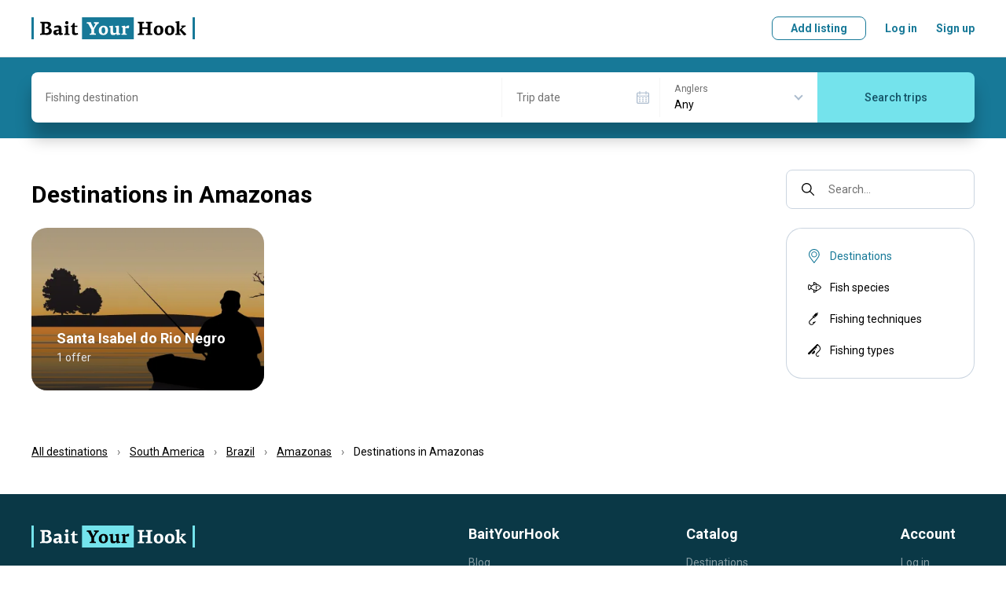

--- FILE ---
content_type: text/html; charset=utf-8
request_url: https://www.baityourhook.com/fishing-in-amazonas-region-br/destinations
body_size: 101752
content:
<!doctype html>
<html data-n-head-ssr lang="en" data-n-head="%7B%22lang%22:%7B%22ssr%22:%22en%22%7D%7D">
  <head >
    <meta data-n-head="ssr" charset="utf-8"><meta data-n-head="ssr" name="viewport" content="width=device-width, initial-scale=1, user-scalable=no, maximum-scale=1"><meta data-n-head="ssr" data-hid="keywords" name="keywords" content="Fishing lodges, fishing lodge, fishing guides, fishing guide, fishing charters, fishing charter, fishing boat, book your fishing trip, fishing experience online, best fishing deals, fly fishing, bottom fishing, deep sea fishing, fishing with a float, sport fishing, light tackle, big game fishing"><meta data-n-head="ssr" data-hid="og:image" property="og:image" content="https://media.baityourhook.com/images/social-logo.png"><meta data-n-head="ssr" name="msapplication-TileColor" content="#ffffff"><meta data-n-head="ssr" name="msapplication-config" content="https://media.baityourhook.com/images/icons/browserconfig.xml"><meta data-n-head="ssr" name="theme-color" content="#ffffff"><meta data-n-head="ssr" name="format-detection" content="telephone=no"><meta data-n-head="ssr" data-hid="og:title" property="og:title" content="All Destinations in Amazonas, Brazil - BaitYourHook"><meta data-n-head="ssr" data-hid="description" name="description" content="Check out all destinations available in Amazonas, Brazil. All trips come with the Best Price Guarantee. Book your next adventure today!"><meta data-n-head="ssr" data-hid="og:description" property="og:description" content="Check out all destinations available in Amazonas, Brazil. All trips come with the Best Price Guarantee. Book your next adventure today!"><title>All Destinations in Amazonas, Brazil - BaitYourHook</title><link data-n-head="ssr" rel="preconnect" href="https://api.baityourhook.com/"><link data-n-head="ssr" rel="preconnect" href="https://media.baityourhook.com"><link data-n-head="ssr" rel="preconnect" href="https://media.baityourhook.com"><link data-n-head="ssr" rel="icon" type="image/x-icon" href="https://media.baityourhook.com/favicon.ico"><link data-n-head="ssr" rel="shortcut icon" href="https://media.baityourhook.com/favicon.ico"><link data-n-head="ssr" rel="apple-touch-icon" sizes="180x180" href="https://media.baityourhook.com/images/icons/apple-touch-icon.png"><link data-n-head="ssr" rel="icon" type="image/png" sizes="32x32" href="https://media.baityourhook.com/images/icons/favicon-32x32.png"><link data-n-head="ssr" rel="icon" type="image/png" sizes="16x16" href="https://media.baityourhook.com/images/icons/favicon-16x16.png"><link data-n-head="ssr" rel="manifest" href="https://media.baityourhook.com/images/icons/site.webmanifest"><link data-n-head="ssr" rel="mask-icon" href="https://media.baityourhook.com/images/icons/safari-pinned-tab.svg" color="#177998"><link data-n-head="ssr" data-hid="gf-prefetch" rel="dns-prefetch" href="https://fonts.gstatic.com/"><link data-n-head="ssr" data-hid="gf-preconnect" rel="preconnect" href="https://fonts.gstatic.com/" crossorigin=""><link data-n-head="ssr" data-hid="gf-preload" rel="preload" as="style" href="https://fonts.googleapis.com/css2?family=Roboto:wght@100;300;400;500;700&amp;display=swap"><script data-n-head="ssr" data-hid="gtm-script">if(!window._gtm_init){window._gtm_init=1;(function(w,n,d,m,e,p){w[d]=(w[d]==1||n[d]=='yes'||n[d]==1||n[m]==1||(w[e]&&w[e][p]&&w[e][p]()))?1:0})(window,navigator,'doNotTrack','msDoNotTrack','external','msTrackingProtectionEnabled');(function(w,d,s,l,x,y){w[x]={};w._gtm_inject=function(i){if(w.doNotTrack||w[x][i])return;w[x][i]=1;w[l]=w[l]||[];w[l].push({'gtm.start':new Date().getTime(),event:'gtm.js'});var f=d.getElementsByTagName(s)[0],j=d.createElement(s);j.async=true;j.src='https://www.googletagmanager.com/gtm.js?id='+i;f.parentNode.insertBefore(j,f);}})(window,document,'script','dataLayer','_gtm_ids','_gtm_inject')}</script><script data-n-head="ssr" data-hid="gf-script">(function(){var l=document.createElement('link');l.rel="stylesheet";l.href="https://fonts.googleapis.com/css2?family=Roboto:wght@100;300;400;500;700&display=swap";document.querySelector("head").appendChild(l);})();</script><noscript data-n-head="ssr" data-hid="gf-noscript"><link rel="stylesheet" href="https://fonts.googleapis.com/css2?family=Roboto:wght@100;300;400;500;700&display=swap"></noscript><link rel="preload" href="https://media.baityourhook.com/_nuxt/a5e0eea.js" as="script"><link rel="preload" href="https://media.baityourhook.com/_nuxt/56.9b72442847f8994f2e99.js" as="script"><link rel="preload" href="https://media.baityourhook.com/_nuxt/136.60825161582a8b33c94d.js" as="script"><link rel="preload" href="https://media.baityourhook.com/_nuxt/55.a9704202027257ffe8c3.js" as="script"><link rel="preload" href="https://media.baityourhook.com/_nuxt/131.6c87e33db07d2abccab5.js" as="script"><link rel="preload" href="https://media.baityourhook.com/_nuxt/0.bf6f3c3319c1dac217d8.js" as="script"><link rel="preload" href="https://media.baityourhook.com/_nuxt/6.6d7820fa10dd6e7dcf9e.js" as="script"><link rel="preload" href="https://media.baityourhook.com/_nuxt/9.bc3275593793b779c884.js" as="script"><link rel="preload" href="https://media.baityourhook.com/_nuxt/13.ed8ccd0114e67fd65aee.js" as="script"><link rel="preload" href="https://media.baityourhook.com/_nuxt/166.56aeb72336b36be9fe6d.js" as="script"><style data-vue-ssr-id="d706d280:0 60197afc:0 3d12d966:0 28280b31:0 35b5116c:0 4f3d14cf:0 b4d19dc0:0 3635007c:0 6009dee8:0 1103e519:0 a26ebf9a:0 373837f6:0 58ec8e4b:0 cc28a7d6:0 4a453bb0:0 b8efdb9c:0 5d91e007:0 6f921088:0 1d4afa3c:0 78460236:0 43fd4208:0 fa405b74:0 07c546ad:0">/*! tailwindcss v3.3.3 | MIT License | https://tailwindcss.com*/*,:after,:before{border:0 solid #e5e7eb;box-sizing:border-box}:after,:before{--tw-content:""}html{-webkit-text-size-adjust:100%;font-feature-settings:normal;font-family:ui-sans-serif,system-ui,-apple-system,Segoe UI,Roboto,Ubuntu,Cantarell,Noto Sans,sans-serif,BlinkMacSystemFont,"Segoe UI","Helvetica Neue",Arial,"Noto Sans","Apple Color Emoji","Segoe UI Emoji","Segoe UI Symbol","Noto Color Emoji";font-variation-settings:normal;line-height:1.5;-moz-tab-size:4;-o-tab-size:4;tab-size:4}body{line-height:inherit;margin:0}hr{border-top-width:1px;color:inherit;height:0}abbr:where([title]){text-decoration:underline;-webkit-text-decoration:underline dotted;text-decoration:underline dotted}h1,h2,h3,h4,h5,h6{font-size:inherit;font-weight:inherit}a{color:inherit;text-decoration:inherit}b,strong{font-weight:bolder}code,kbd,pre,samp{font-family:ui-monospace,SFMono-Regular,Menlo,Monaco,Consolas,"Liberation Mono","Courier New",monospace;font-size:1em}small{font-size:80%}sub,sup{font-size:75%;line-height:0;position:relative;vertical-align:baseline}sub{bottom:-.25em}sup{top:-.5em}table{border-collapse:collapse;border-color:inherit;text-indent:0}button,input,optgroup,select,textarea{font-feature-settings:inherit;color:inherit;font-family:inherit;font-size:100%;font-variation-settings:inherit;font-weight:inherit;line-height:inherit;margin:0;padding:0}button,select{text-transform:none}[type=button],[type=reset],[type=submit],button{-webkit-appearance:button;background-color:transparent;background-image:none}:-moz-focusring{outline:auto}:-moz-ui-invalid{box-shadow:none}progress{vertical-align:baseline}::-webkit-inner-spin-button,::-webkit-outer-spin-button{height:auto}[type=search]{-webkit-appearance:textfield;outline-offset:-2px}::-webkit-search-decoration{-webkit-appearance:none}::-webkit-file-upload-button{-webkit-appearance:button;font:inherit}summary{display:list-item}blockquote,dd,dl,figure,h1,h2,h3,h4,h5,h6,hr,p,pre{margin:0}fieldset{margin:0}fieldset,legend{padding:0}menu,ol,ul{list-style:none;margin:0;padding:0}dialog{padding:0}textarea{resize:vertical}input::-moz-placeholder,textarea::-moz-placeholder{color:#9ca3af;opacity:1}input::placeholder,textarea::placeholder{color:#9ca3af;opacity:1}[role=button],button{cursor:pointer}:disabled{cursor:default}audio,canvas,embed,iframe,img,object,svg,video{display:block;vertical-align:middle}img,video{height:auto;max-width:100%}[hidden]{display:none}*,:after,:before{--tw-border-spacing-x:0;--tw-border-spacing-y:0;--tw-translate-x:0;--tw-translate-y:0;--tw-rotate:0;--tw-skew-x:0;--tw-skew-y:0;--tw-scale-x:1;--tw-scale-y:1;--tw-pan-x: ;--tw-pan-y: ;--tw-pinch-zoom: ;--tw-scroll-snap-strictness:proximity;--tw-gradient-from-position: ;--tw-gradient-via-position: ;--tw-gradient-to-position: ;--tw-ordinal: ;--tw-slashed-zero: ;--tw-numeric-figure: ;--tw-numeric-spacing: ;--tw-numeric-fraction: ;--tw-ring-inset: ;--tw-ring-offset-width:0px;--tw-ring-offset-color:#fff;--tw-ring-color:rgba(59,130,246,.5);--tw-ring-offset-shadow:0 0 transparent;--tw-ring-shadow:0 0 transparent;--tw-shadow:0 0 transparent;--tw-shadow-colored:0 0 transparent;--tw-blur: ;--tw-brightness: ;--tw-contrast: ;--tw-grayscale: ;--tw-hue-rotate: ;--tw-invert: ;--tw-saturate: ;--tw-sepia: ;--tw-drop-shadow: ;--tw-backdrop-blur: ;--tw-backdrop-brightness: ;--tw-backdrop-contrast: ;--tw-backdrop-grayscale: ;--tw-backdrop-hue-rotate: ;--tw-backdrop-invert: ;--tw-backdrop-opacity: ;--tw-backdrop-saturate: ;--tw-backdrop-sepia: }::backdrop{--tw-border-spacing-x:0;--tw-border-spacing-y:0;--tw-translate-x:0;--tw-translate-y:0;--tw-rotate:0;--tw-skew-x:0;--tw-skew-y:0;--tw-scale-x:1;--tw-scale-y:1;--tw-pan-x: ;--tw-pan-y: ;--tw-pinch-zoom: ;--tw-scroll-snap-strictness:proximity;--tw-gradient-from-position: ;--tw-gradient-via-position: ;--tw-gradient-to-position: ;--tw-ordinal: ;--tw-slashed-zero: ;--tw-numeric-figure: ;--tw-numeric-spacing: ;--tw-numeric-fraction: ;--tw-ring-inset: ;--tw-ring-offset-width:0px;--tw-ring-offset-color:#fff;--tw-ring-color:rgba(59,130,246,.5);--tw-ring-offset-shadow:0 0 transparent;--tw-ring-shadow:0 0 transparent;--tw-shadow:0 0 transparent;--tw-shadow-colored:0 0 transparent;--tw-blur: ;--tw-brightness: ;--tw-contrast: ;--tw-grayscale: ;--tw-hue-rotate: ;--tw-invert: ;--tw-saturate: ;--tw-sepia: ;--tw-drop-shadow: ;--tw-backdrop-blur: ;--tw-backdrop-brightness: ;--tw-backdrop-contrast: ;--tw-backdrop-grayscale: ;--tw-backdrop-hue-rotate: ;--tw-backdrop-invert: ;--tw-backdrop-opacity: ;--tw-backdrop-saturate: ;--tw-backdrop-sepia: }.container{width:100%}@media (min-width:640px){.container{max-width:640px}}@media (min-width:768px){.container{max-width:768px}}@media (min-width:1024px){.container{max-width:1024px}}@media (min-width:1280px){.container{max-width:1280px}}@media (min-width:1536px){.container{max-width:1536px}}.pointer-events-none{pointer-events:none!important}.visible{visibility:visible!important}.invisible{visibility:hidden!important}.static{position:static!important}.fixed{position:fixed!important}.absolute{position:absolute!important}.relative{position:relative!important}.inset-0{bottom:0!important;left:0!important;top:0!important}.inset-0,.right-0{right:0!important}.right-2{right:.5rem!important}.right-4{right:1rem!important}.top-2{top:.5rem!important}.top-4{top:1rem!important}.z-10{z-index:10!important}.order-2{order:2!important}.order-3{order:3!important}.order-first{order:-9999!important}.col-auto{grid-column:auto!important}.m-0{margin:0!important}.-mx-4{margin-left:-1rem!important;margin-right:-1rem!important}.mx-1{margin-left:.25rem!important;margin-right:.25rem!important}.mx-2{margin-left:.5rem!important;margin-right:.5rem!important}.mx-4{margin-left:1rem!important;margin-right:1rem!important}.mx-auto{margin-left:auto!important;margin-right:auto!important}.mx-px{margin-left:1px!important;margin-right:1px!important}.my-1{margin-bottom:.25rem!important;margin-top:.25rem!important}.my-10{margin-bottom:2.5rem!important;margin-top:2.5rem!important}.my-2{margin-bottom:.5rem!important;margin-top:.5rem!important}.my-6{margin-bottom:1.5rem!important;margin-top:1.5rem!important}.-mb-1{margin-bottom:-.25rem!important}.-ml-0{margin-left:0!important}.-ml-0\.5{margin-left:-.125rem!important}.-ml-1{margin-left:-.25rem!important}.-ml-6{margin-left:-1.5rem!important}.-mr-px{margin-right:-1px!important}.-mt-1{margin-top:-.25rem!important}.-mt-2{margin-top:-.5rem!important}.-mt-4{margin-top:-1rem!important}.mb-0{margin-bottom:0!important}.mb-1{margin-bottom:.25rem!important}.mb-10{margin-bottom:2.5rem!important}.mb-12{margin-bottom:3rem!important}.mb-2{margin-bottom:.5rem!important}.mb-3{margin-bottom:.75rem!important}.mb-4{margin-bottom:1rem!important}.mb-5{margin-bottom:1.25rem!important}.mb-6{margin-bottom:1.5rem!important}.mb-8{margin-bottom:2rem!important}.ml-0{margin-left:0!important}.ml-1{margin-left:.25rem!important}.ml-12{margin-left:3rem!important}.ml-2{margin-left:.5rem!important}.ml-4{margin-left:1rem!important}.ml-6{margin-left:1.5rem!important}.ml-auto{margin-left:auto!important}.mr-0{margin-right:0!important}.mr-1{margin-right:.25rem!important}.mr-10{margin-right:2.5rem!important}.mr-12{margin-right:3rem!important}.mr-2{margin-right:.5rem!important}.mr-4{margin-right:1rem!important}.mr-6{margin-right:1.5rem!important}.mr-8{margin-right:2rem!important}.mt-0{margin-top:0!important}.mt-1{margin-top:.25rem!important}.mt-10{margin-top:2.5rem!important}.mt-2{margin-top:.5rem!important}.mt-3{margin-top:.75rem!important}.mt-4{margin-top:1rem!important}.mt-5{margin-top:1.25rem!important}.mt-6{margin-top:1.5rem!important}.mt-8{margin-top:2rem!important}.mt-auto{margin-top:auto!important}.block{display:block!important}.inline-block{display:inline-block!important}.inline{display:inline!important}.flex{display:flex!important}.inline-flex{display:inline-flex!important}.table{display:table!important}.contents{display:contents!important}.list-item{display:list-item!important}.hidden{display:none!important}.h-10{height:2.5rem!important}.h-full{height:100%!important}.max-h-6{max-height:1.5rem!important}.w-1\/3{width:33.333333%!important}.w-auto{width:auto!important}.w-full{width:100%!important}.min-w-0{min-width:0!important}.min-w-full{min-width:100%!important}.max-w-full{max-width:100%!important}.max-w-md{max-width:28rem!important}.max-w-sm{max-width:24rem!important}.max-w-xs{max-width:20rem!important}.flex-1{flex:1 1 0%!important}.flex-auto{flex:1 1 auto!important}.flex-none{flex:none!important}.flex-shrink{flex-shrink:1!important}.transform{transform:translate(var(--tw-translate-x),var(--tw-translate-y)) rotate(var(--tw-rotate)) skewX(var(--tw-skew-x)) skewY(var(--tw-skew-y)) scaleX(var(--tw-scale-x)) scaleY(var(--tw-scale-y))!important}.cursor-pointer{cursor:pointer!important}.resize{resize:both!important}.list-inside{list-style-position:inside!important}.list-disc{list-style-type:disc!important}.flex-col{flex-direction:column!important}.flex-col-reverse{flex-direction:column-reverse!important}.flex-wrap{flex-wrap:wrap!important}.items-start{align-items:flex-start!important}.items-end{align-items:flex-end!important}.items-center{align-items:center!important}.justify-start{justify-content:flex-start!important}.justify-end{justify-content:flex-end!important}.justify-center{justify-content:center!important}.justify-between{justify-content:space-between!important}.divide-y>:not([hidden])~:not([hidden]){--tw-divide-y-reverse:0!important;border-bottom-width:0!important;border-bottom-width:calc(1px*var(--tw-divide-y-reverse))!important;border-top-width:1px!important;border-top-width:calc(1px*(1 - var(--tw-divide-y-reverse)))!important}.divide-gray-200>:not([hidden])~:not([hidden]){--tw-divide-opacity:1!important;border-color:#e5e7eb!important;border-color:rgba(229,231,235,var(--tw-divide-opacity))!important}.overflow-hidden,.truncate{overflow:hidden!important}.truncate{text-overflow:ellipsis!important;white-space:nowrap!important}.whitespace-normal{white-space:normal!important}.whitespace-nowrap{white-space:nowrap!important}.whitespace-pre-line{white-space:pre-line!important}.break-normal{word-wrap:normal!important;word-break:normal!important}.border-b{border-bottom-width:1px!important}.border-t{border-top-width:1px!important}.border-gray{border-color:var(--gray)!important}.border-gray-lighter{border-color:var(--gray-lighter)!important}.bg-gray-50{--tw-bg-opacity:1!important;background-color:#f9fafb!important;background-color:rgba(249,250,251,var(--tw-bg-opacity))!important}.bg-primary-light{background-color:var(--primary-light)!important}.bg-warning-30{background-color:var(--warning-30)!important}.bg-white{--tw-bg-opacity:1!important;background-color:#fff!important;background-color:rgba(255,255,255,var(--tw-bg-opacity))!important}.bg-opacity-50{--tw-bg-opacity:0.5!important}.p-3{padding:.75rem!important}.p-4{padding:1rem!important}.p-6{padding:1.5rem!important}.px-3{padding-left:.75rem!important;padding-right:.75rem!important}.px-4{padding-left:1rem!important;padding-right:1rem!important}.px-6{padding-left:1.5rem!important;padding-right:1.5rem!important}.py-1{padding-bottom:.25rem!important;padding-top:.25rem!important}.py-3{padding-bottom:.75rem!important;padding-top:.75rem!important}.py-4{padding-bottom:1rem!important;padding-top:1rem!important}.py-5{padding-bottom:1.25rem!important;padding-top:1.25rem!important}.py-6{padding-bottom:1.5rem!important;padding-top:1.5rem!important}.py-8{padding-bottom:2rem!important;padding-top:2rem!important}.pb-0{padding-bottom:0!important}.pb-6{padding-bottom:1.5rem!important}.pb-px{padding-bottom:1px!important}.pr-4{padding-right:1rem!important}.pr-6{padding-right:1.5rem!important}.pt-1{padding-top:.25rem!important}.pt-16{padding-top:4rem!important}.pt-4{padding-top:1rem!important}.pt-5{padding-top:1.25rem!important}.pt-6{padding-top:1.5rem!important}.text-left{text-align:left!important}.text-center{text-align:center!important}.text-right{text-align:right!important}.align-top{vertical-align:top!important}.text-3xl{font-size:1.875rem!important;line-height:2.25rem!important}.text-base{font-size:1rem!important;line-height:1.5rem!important}.text-lg{font-size:1.125rem!important;line-height:1.75rem!important}.text-xs{font-size:.75rem!important;line-height:1rem!important}.font-bold{font-weight:700!important}.font-medium{font-weight:500!important}.font-normal{font-weight:400!important}.font-semibold{font-weight:600!important}.uppercase{text-transform:uppercase!important}.leading-3{line-height:.75rem!important}.leading-6{line-height:1.5rem!important}.leading-none{line-height:1!important}.tracking-wider{letter-spacing:.05em!important}.text-black{--tw-text-opacity:1!important;color:#000!important;color:rgba(0,0,0,var(--tw-text-opacity))!important}.text-gray{color:var(--gray)!important}.text-gray-500{--tw-text-opacity:1!important;color:#6b7280!important;color:rgba(107,114,128,var(--tw-text-opacity))!important}.text-gray-dark{color:var(--gray-dark)!important}.text-gray-light{color:var(--gray-light)!important}.text-gray-text{color:var(--gray-text)!important}.text-green-600{--tw-text-opacity:1!important;color:#16a34a!important;color:rgba(22,163,74,var(--tw-text-opacity))!important}.text-green-700{--tw-text-opacity:1!important;color:#15803d!important;color:rgba(21,128,61,var(--tw-text-opacity))!important}.text-orange-500{--tw-text-opacity:1!important;color:#f97316!important;color:rgba(249,115,22,var(--tw-text-opacity))!important}.text-primary{color:var(--primary)!important}.text-red-600{--tw-text-opacity:1!important;color:#dc2626!important;color:rgba(220,38,38,var(--tw-text-opacity))!important}.text-white{--tw-text-opacity:1!important;color:#fff!important;color:rgba(255,255,255,var(--tw-text-opacity))!important}.underline{text-decoration-line:underline!important}.line-through{text-decoration-line:line-through!important}.opacity-30{opacity:.3!important}.shadow-none{--tw-shadow:0 0 transparent!important;--tw-shadow-colored:0 0 transparent!important;box-shadow:0 0 transparent,0 0 transparent,0 0 transparent!important;box-shadow:0 0 transparent,0 0 transparent,var(--tw-shadow)!important;box-shadow:var(--tw-ring-offset-shadow,0 0 transparent),var(--tw-ring-shadow,0 0 transparent),var(--tw-shadow)!important}.outline{outline-style:solid!important}.blur{--tw-blur:blur(8px)!important;filter:blur(8px) var(--tw-brightness) var(--tw-contrast) var(--tw-grayscale) var(--tw-hue-rotate) var(--tw-invert) var(--tw-saturate) var(--tw-sepia) var(--tw-drop-shadow)!important}.blur,.filter{filter:var(--tw-blur) var(--tw-brightness) var(--tw-contrast) var(--tw-grayscale) var(--tw-hue-rotate) var(--tw-invert) var(--tw-saturate) var(--tw-sepia) var(--tw-drop-shadow)!important}.transition{transition-duration:.15s!important;transition-property:color,background-color,border-color,text-decoration-color,fill,stroke,opacity,box-shadow,transform,filter,-webkit-backdrop-filter!important;transition-property:color,background-color,border-color,text-decoration-color,fill,stroke,opacity,box-shadow,transform,filter,backdrop-filter!important;transition-property:color,background-color,border-color,text-decoration-color,fill,stroke,opacity,box-shadow,transform,filter,backdrop-filter,-webkit-backdrop-filter!important;transition-timing-function:cubic-bezier(.4,0,.2,1)!important}.rounded-2{border-radius:.5rem!important}.rounded-l-5{border-bottom-left-radius:1.25rem!important;border-top-left-radius:1.25rem!important}.rounded-r-5{border-bottom-right-radius:1.25rem!important;border-top-right-radius:1.25rem!important}.content{content:""!important}.nowrap{white-space:nowrap!important}.text-xxs{font-size:10px!important}.opacity-30{opacity:.3!important}.hover\:underline:hover{text-decoration-line:underline!important}.hover\:no-underline:hover{text-decoration-line:none!important}@media (min-width:640px){.sm\:mb-0{margin-bottom:0!important}.sm\:ml-4{margin-left:1rem!important}.sm\:ml-8{margin-left:2rem!important}.sm\:mr-4{margin-right:1rem!important}.sm\:block{display:block!important}.sm\:flex{display:flex!important}.sm\:flex-row{flex-direction:row!important}.sm\:text-lg{font-size:1.125rem!important;line-height:1.75rem!important}}@media (min-width:768px){.md\:order-none{order:0!important}.md\:mx-0{margin-left:0!important;margin-right:0!important}.md\:mx-2{margin-left:.5rem!important;margin-right:.5rem!important}.md\:mx-4{margin-left:1rem!important;margin-right:1rem!important}.md\:my-8{margin-bottom:2rem!important;margin-top:2rem!important}.md\:mb-0{margin-bottom:0!important}.md\:mb-1{margin-bottom:.25rem!important}.md\:mb-10{margin-bottom:2.5rem!important}.md\:mb-3{margin-bottom:.75rem!important}.md\:mb-4{margin-bottom:1rem!important}.md\:mb-5{margin-bottom:1.25rem!important}.md\:mb-6{margin-bottom:1.5rem!important}.md\:ml-0{margin-left:0!important}.md\:ml-16{margin-left:4rem!important}.md\:ml-4{margin-left:1rem!important}.md\:ml-6{margin-left:1.5rem!important}.md\:mr-0{margin-right:0!important}.md\:mr-2{margin-right:.5rem!important}.md\:mr-3{margin-right:.75rem!important}.md\:mr-4{margin-right:1rem!important}.md\:mr-6{margin-right:1.5rem!important}.md\:mr-8{margin-right:2rem!important}.md\:mt-0{margin-top:0!important}.md\:mt-10{margin-top:2.5rem!important}.md\:mt-2{margin-top:.5rem!important}.md\:mt-4{margin-top:1rem!important}.md\:mt-5{margin-top:1.25rem!important}.md\:mt-6{margin-top:1.5rem!important}.md\:mt-8{margin-top:2rem!important}.md\:block{display:block!important}.md\:inline{display:inline!important}.md\:flex{display:flex!important}.md\:hidden{display:none!important}.md\:w-1\/3{width:33.333333%!important}.md\:w-auto{width:auto!important}.md\:flex-auto{flex:1 1 auto!important}.md\:flex-row{flex-direction:row!important}.md\:flex-col{flex-direction:column!important}.md\:items-start{align-items:flex-start!important}.md\:items-end{align-items:flex-end!important}.md\:items-center{align-items:center!important}.md\:justify-between{justify-content:space-between!important}.md\:border-none{border-style:none!important}.md\:p-6{padding:1.5rem!important}.md\:px-0{padding-left:0!important;padding-right:0!important}.md\:py-10{padding-bottom:2.5rem!important;padding-top:2.5rem!important}.md\:py-16{padding-bottom:4rem!important;padding-top:4rem!important}.md\:pr-24{padding-right:6rem!important}.md\:pt-10{padding-top:2.5rem!important}.md\:text-center{text-align:center!important}.md\:text-sm{font-size:.875rem!important;line-height:1.25rem!important}.md\:rounded-5{border-radius:1.25rem!important}}@media (min-width:1024px){.lg\:ml-10{margin-left:2.5rem!important}.lg\:mr-6{margin-right:1.5rem!important}.lg\:mt-0{margin-top:0!important}.lg\:flex{display:flex!important}.lg\:w-1\/4{width:25%!important}.lg\:w-2\/3{width:66.666667%!important}}
aside,footer,header,main,nav,section{display:block}*{-webkit-tap-highlight-color:rgba(0,0,0,0);margin:0;outline:none!important;padding:0}*,:after,:before{box-sizing:border-box}body,html{-webkit-font-smoothing:antialiased;-webkit-text-size-adjust:100%;-webkit-overflow-scrolling:touch;word-wrap:break-word;cursor:default;font-size-adjust:none;height:100vh;-webkit-hyphens:auto;hyphens:auto;position:relative;word-break:break-word}table{border-collapse:collapse}td{vertical-align:middle}img{border:none;color:transparent}img,svg{display:block}textarea{resize:none}pre{line-height:normal;white-space:pre-wrap}::-ms-clear{display:none}input,select,textarea{border-radius:0;color:#000}button{background:none;border:none;cursor:pointer}input[type=number]{-moz-appearance:textfield}input[type=number]::-webkit-inner-spin-button,input[type=number]::-webkit-outer-spin-button{-webkit-appearance:none;margin:0}hr{border-color:#e6e6e6;border-color:var(--gray-light);margin-bottom:1.5rem;margin-top:1.5rem}@media screen and (max-width:767px){hr{margin-bottom:1rem;margin-top:1rem}}:root{--gray:#cbd5e0;--gray-light:#e6e6e6;--gray-lighter:#f5f5f5;--gray-text:#717171;--gray-dark:#666;--primary:#177998;--primary-light:#f3f8fa;--primary-dark:#145266;--secondary:#74e3ec;--warning:#fcb707;--warning-light:#fffbf3;--warning-30:#fee9b5}html{font-size:16px}body{font:14px/20px Roboto,sans-serif}body.fixed{left:0;position:fixed;right:0}#__layout,#__nuxt{display:inline}a,button,label{cursor:pointer}a,button{color:currentColor;-webkit-text-decoration:none;text-decoration:none;transition:.3s}::-webkit-scrollbar{height:6px;width:6px}::-webkit-scrollbar-track{background:transparent;border-radius:5px}::-webkit-scrollbar-thumb{background:rgba(0,0,0,.3);border-radius:5px}::-webkit-scrollbar-thumb:hover{background:rgba(0,0,0,.5)}h1,h2{font:700 30px/36px Roboto,sans-serif;margin-bottom:1.5rem}@media screen and (max-width:767px){h1,h2{font:700 24px Roboto,sans-serif}}h2{margin-bottom:1.25rem}@media screen and (max-width:767px){h2{margin-bottom:1rem}}h3{font:700 18px Roboto,sans-serif;margin-bottom:1rem}.container{margin:0 auto;max-width:1248px;padding:0 24px;width:100%}@media screen and (max-width:767px){.container{padding:0 16px}}.container-md{margin:0 auto;max-width:1048px;padding:0 24px;width:100%}@media screen and (max-width:767px){.container-md{padding:0 16px}}.container-narrow{margin:0 auto;max-width:848px;padding:0 24px;width:100%}@media screen and (max-width:767px){.container-narrow{padding:0 16px}}.container-700{margin:0 auto;max-width:748px;padding:0 24px;width:100%}@media screen and (max-width:767px){.container-700{padding:0 16px}}.container-sm{margin:0 auto;max-width:548px;padding:0 24px;width:100%}@media screen and (max-width:767px){.container-sm{padding:0 16px}}.row{align-items:normal;display:flex;flex-direction:row;flex-wrap:nowrap;justify-content:normal;width:100%}.row>.col-auto{width:auto}.col{flex:1 1 auto}.col+.col{margin-left:24px}@media screen and (max-width:767px){.col+.col{margin-left:0}}.flex-wrap{flex-wrap:wrap!important}.flex-center{justify-content:center}.flex-center,.flex-center-between{align-items:center;display:flex;flex-direction:row;flex-wrap:nowrap}.flex-center-between{justify-content:space-between}.flex-between{align-items:flex-start;justify-content:space-between}.flex-align-stretch,.flex-between{display:flex;flex-direction:row;flex-wrap:nowrap}.flex-align-stretch{align-items:stretch;justify-content:normal}.flex-align-center{align-items:center;display:flex;flex-direction:row;flex-wrap:nowrap;justify-content:normal}.flex-column{flex-direction:column}.flex-column-reverse{flex-direction:column-reverse}@media screen and (max-width:767px){.flex-column-sm{flex-direction:column}.flex-column-reverse-sm,.flex-column-sm{align-items:normal;display:flex;flex-wrap:nowrap;justify-content:normal}.flex-column-reverse-sm{flex-direction:column-reverse}}@media screen and (max-width:1023px){.flex-column-md{flex-direction:column}.flex-column-md,.flex-column-reverse-md{align-items:normal;display:flex;flex-wrap:nowrap;justify-content:normal}.flex-column-reverse-md{flex-direction:column-reverse}}.fluid{flex:1 1 auto}.no-fluid{flex:0 0 auto}.layout-content{flex:1 1 auto;min-width:0;padding-bottom:2.5rem;padding-top:2.5rem}@media screen and (max-width:767px){.layout-content{padding-bottom:1.25rem;padding-top:1.25rem}}.mt-auto{margin-top:auto}.mb-auto{margin-bottom:auto}.ml-auto{margin-left:auto}.mr-auto{margin-right:auto}.col-1{width:100%}.col-2{width:50%}.col-3{width:33.33333333%}.col-4{width:25%}.col-5{width:20%}.col-6{width:16.66666667%}@media screen and (max-width:767px){.col-1-sm{width:100%}.col-2-sm{width:50%}.col-3-sm{width:33.33333333%}.col-4-sm{width:25%}.col-5-sm{width:20%}.col-6-sm{width:16.66666667%}}.dn{display:none!important}@media screen and (max-width:767px){.dn-sm{display:none!important}}@media screen and (min-width:768px){.dn-sm-up{display:none!important}}@media screen and (max-width:1023px){.dn-md{display:none!important}}@media screen and (min-width:1024px){.dn-md-up{display:none!important}}.dib{display:inline-block!important}.text{font:14px/24px Roboto,sans-serif;-webkit-hyphens:none;hyphens:none}.text a{-webkit-text-decoration:underline;text-decoration:underline}html:not(.touch) .text a:hover{-webkit-text-decoration:none;text-decoration:none}.text p{margin-bottom:16px}.text .list{margin-bottom:8px}.list{list-style:none}.list li{padding-left:13px;position:relative}.list li:before{background:currentColor;border-radius:50%;content:"";height:5px;left:0;opacity:.7;position:absolute;top:8px;width:5px}.text-left{text-align:left!important}.text-right{text-align:right!important}.text-center{text-align:center!important}.text-accent{color:#717171;font:12px/16px Roboto,sans-serif}.text-accent a{color:#177998}html:not(.touch) .text-accent a:hover{-webkit-text-decoration:underline;text-decoration:underline}.text-primary{color:#177998}.text-blue{color:#2d9cdb}.text-gray{color:#717171!important}.text-nowrap{white-space:nowrap!important}.table{border:none;border-collapse:collapse;border-radius:.5rem;box-shadow:0 0 0 1px #cbd5e0;width:100%}.table__wrapper{align-items:normal;display:flex;flex-direction:row;flex-wrap:nowrap;justify-content:normal;overflow:auto;padding:1px 1px 16px}.table__wrapper:after{content:"";flex:0 0 1px}.table thead tr{border-bottom:1px solid #cbd5e0}.table tbody tr{transition:.3s}.table tbody tr:hover{background:#f5f5f5}.table tr+tr{border-top:1px solid #cbd5e0}.table th{padding:16px 20px;text-align:left}.table th+.table th{padding-left:0}.table td{padding:16px 20px;vertical-align:center}.table td+.table td{padding-left:0}.hint{align-items:center;border:1px solid #000;border-radius:50%;color:#000;display:flex;flex-direction:row;flex-wrap:nowrap;font:500 12px Roboto,sans-serif;height:16px;justify-content:center;margin-left:8px;width:16px}.hint:before{content:"?"}.hint__bubble{background:rgba(10,56,70,.95);border-radius:4px;color:hsla(0,0%,100%,.7);font:12px/18px Roboto,sans-serif;left:0;max-width:280px;opacity:0;padding:12px 16px;pointer-events:none;position:absolute;top:calc(100% + 4px);transform:translate3d(0,-10px,0);transition:.3s;visibility:hidden;z-index:10}.hint__bubble-title{color:#fff;font-weight:700}.hint:hover+.hint__bubble{opacity:1;transform:translateZ(0);visibility:visible}.google-btn{opacity:.01;padding-top:3px;position:relative}.google-btn,.google-btn div[role=button],.google-btn iframe{bottom:0;height:100%;left:0;margin-bottom:0!important;margin-top:0!important;margin:auto;position:absolute;right:0;top:0;width:100%}.google-btn>div{position:static!important}
.nuxt-progress{background-color:#177998;height:2px;left:0;opacity:1;position:fixed;right:0;top:0;transition:width .1s,opacity .4s;width:0;z-index:999999}.nuxt-progress.nuxt-progress-notransition{transition:none}.nuxt-progress-failed{background-color:red}
.public-layout[data-v-56987648]{display:flex;flex:none;flex-direction:column;justify-content:flex-start;min-height:100%;width:100%}.public-layout__header[data-v-56987648]{--tw-bg-opacity:1;background-color:#fff;background-color:rgba(255,255,255,var(--tw-bg-opacity));box-shadow:0 1px 0 #e6e6e6;padding-bottom:1rem;padding-top:1rem;position:relative;transition:.3s;z-index:21}@media screen and (max-width:767px){.public-layout__header[data-v-56987648]{padding-bottom:.75rem;padding-top:.75rem}}.public-layout__header .container[data-v-56987648]{align-items:center;display:flex;height:2.5rem;justify-content:space-between}.public-layout__header--absolute[data-v-56987648]{--tw-text-opacity:1;--tw-shadow:0 0 transparent;--tw-shadow-colored:0 0 transparent;background-color:transparent;box-shadow:0 0 transparent,0 0 transparent,0 0 transparent;box-shadow:0 0 transparent,0 0 transparent,var(--tw-shadow);box-shadow:var(--tw-ring-offset-shadow,0 0 transparent),var(--tw-ring-shadow,0 0 transparent),var(--tw-shadow);color:#fff;color:rgba(255,255,255,var(--tw-text-opacity))}.public-layout__main[data-v-56987648]{display:flex;flex:1 1 100%;height:100%;position:relative;width:100%}.public-layout__cookie[data-v-56987648]{--tw-text-opacity:1;-webkit-backdrop-filter:blur(10px);backdrop-filter:blur(10px);background:rgba(0,0,0,.8);bottom:0;color:#fff;color:rgba(255,255,255,var(--tw-text-opacity));left:0;padding-bottom:.75rem;padding-top:.75rem;position:fixed;right:0;z-index:30}.public-layout__cookie__text[data-v-56987648]{padding-right:2.5rem;position:relative}.public-layout__cookie__text-link[data-v-56987648]{color:var(--secondary)}.public-layout__cookie__text-link[data-v-56987648]:hover{text-decoration-line:underline}.public-layout__cookie__close[data-v-56987648]{--tw-text-opacity:1!important;color:#fff!important;color:rgba(255,255,255,var(--tw-text-opacity))!important;opacity:.7;position:absolute;right:0;top:50%;transform:translateY(-50%)}.public-layout__cookie__close[data-v-56987648]:hover{opacity:1}
.layout-logo{display:block;flex-shrink:0;height:28px;max-width:208px;position:relative;width:208px}.layout-logo__svg{height:auto;width:100%}.layout-logo path{transition:.3s}.layout-logo--light path:first-child{fill:#74e3ec}.layout-logo--light path:nth-child(2){fill:#000}.layout-logo--light path:nth-child(3){fill:#fff}.layout-logo--x-mas:before{background:url(https://media.baityourhook.com/_nuxt/e946b9709e090ee578d927c27c5211f0.svg) no-repeat 50%/contain;content:"";filter:drop-shadow(0 0 2px rgba(0,0,0,.2));height:35px;left:96px;position:absolute;top:-23px;width:49px}@media screen and (max-width:767px){.layout-logo--x-mas:before{height:0;left:50%;padding-top:16%;top:0;transform:translate(-10%,-66%);width:22%}.layout-logo{height:auto;width:50%}}
.search{background-color:var(--primary)}.search__form{border-radius:.5rem;box-shadow:0 20px 20px rgba(0,0,0,.25)}.search__form,.search__row{display:flex}.search__row .search__col{width:50%}.search__col{flex:1 1 auto;position:relative}.search__col:before{border-left:1px solid #f5f5f5;bottom:7px;content:"";position:absolute;right:0;top:7px;z-index:5}.search__col:last-child:before{content:none}@media screen and (min-width:768px){.search .field__input-box{border-radius:0}.search .button{border-bottom-left-radius:0;border-bottom-right-radius:.5rem;border-top-left-radius:0;border-top-right-radius:.5rem}.search__form>.search__col:first-child{width:50%}.search__form>.search__col:first-child .field__input-box{border-bottom-left-radius:.5rem;border-top-left-radius:.5rem}}@media screen and (max-width:767px){.search{overflow:hidden;transition:.3s}.search:not(.search--active){max-height:0!important;max-height:0!important}.search__form{--tw-shadow:0 0 transparent;--tw-shadow-colored:0 0 transparent;box-shadow:0 0 transparent,0 0 transparent,0 0 transparent;box-shadow:0 0 transparent,0 0 transparent,var(--tw-shadow);box-shadow:var(--tw-ring-offset-shadow,0 0 transparent),var(--tw-ring-shadow,0 0 transparent),var(--tw-shadow);flex-direction:column}.search__row{margin-bottom:.5rem;margin-top:.5rem}.search__row .search__col:first-child .field__input-box{border-bottom-left-radius:.5rem;border-bottom-right-radius:0;border-top-left-radius:.5rem;border-top-right-radius:0}.search__row .search__col:last-child .field__input-box{border-bottom-left-radius:0;border-bottom-right-radius:.5rem;border-top-left-radius:0;border-top-right-radius:.5rem}}

.autocomplete .field__input{align-items:flex-start}.autocomplete .field__input,.autocomplete__labels{display:flex;flex-direction:row;flex-wrap:wrap;justify-content:normal}.autocomplete__labels{align-items:normal;margin:0 -12px -16px 0;max-width:100%;overflow:hidden;padding:17px 8px 3px 4px;position:relative;z-index:2}.autocomplete__label{--tw-text-opacity:1;background-color:var(--primary);border-radius:6px;color:#fff;color:rgba(255,255,255,var(--tw-text-opacity));display:flex;font:14px/24px Roboto,sans-serif;margin-left:.25rem;margin-top:.25rem;min-width:0;padding-left:.5rem}.autocomplete__label-value{min-width:0;overflow:hidden;text-overflow:ellipsis;white-space:nowrap}.autocomplete__label-button{border-radius:50%!important;height:24px!important;margin-left:4px;width:24px!important}html:not(.touch) .autocomplete__label-button:hover{background:hsla(0,0%,100%,.2)!important}.autocomplete__input{min-width:80px;opacity:0;width:0!important}.autocomplete__input:focus{opacity:1}.field__input.filled .autocomplete__input{opacity:1}.autocomplete--single.autocomplete--filled .autocomplete__input{display:none}.autocomplete--single.autocomplete--filled .autocomplete__labels{margin:0}.autocomplete--select:after{border:solid #abbbcd;border-width:0 2px 2px 0;content:"";height:8px;pointer-events:none;position:absolute;right:20px;top:50%;transform:translateY(-75%) rotate(45deg);width:8px}.autocomplete--select .autocomplete__input{overflow:hidden!important;padding-right:2.5rem!important;text-overflow:ellipsis!important;white-space:nowrap!important}.autocomplete.field--disabled .autocomplete__label{padding-left:.5rem;padding-right:.5rem}.autocomplete.field--disabled .autocomplete__label-button{display:none}@media screen and (min-width:768px){.autocomplete--large .autocomplete__labels{padding:23px 4px 9px 8px}}
.field{margin-bottom:1.5rem;transform:translateZ(0)}.field,.field__row{position:relative}.field__row{align-items:center;display:flex}.field__label{color:#717171;font:14px/20px Roboto,sans-serif;margin-left:.75rem;margin-right:.75rem;max-width:calc(100% - 32px);pointer-events:none;position:absolute;top:15px;transform:translateZ(0);transform-origin:top left}.field__label,.field__label-text{transition:.3s}.field__label-text{display:inline-block;max-width:100%;overflow:hidden;text-overflow:ellipsis;transform-origin:0 50%;vertical-align:top;white-space:nowrap}.field__input{display:flex;flex:1 1 100%;min-width:0;padding:2px;position:relative}.field__input input,.field__input select,.field__input textarea{background-color:transparent;border-radius:.5rem;border-style:none;color:#000;display:block;flex:1 1 auto;font:14px Roboto,sans-serif;height:46px;padding:24px 12px 6px;transform:translateZ(0);width:100%;will-change:font-size,transform}.field__input input:focus~.field__input-box,.field__input select:focus~.field__input-box,.field__input textarea:focus~.field__input-box{background:#f3f8fa;border-color:#177998}.field__input input{word-wrap:normal;box-shadow:inset 0 0 0 30px #fff;-webkit-hyphens:none;hyphens:none;transition:.3s;word-break:normal}.field__input input:focus{box-shadow:inset 0 0 0 30px #f3f8fa}.field__input textarea{max-height:200px;min-height:70px}.field__input textarea+.field__label{background:#fff;left:.125rem;max-width:none;padding:4px 0 2px;right:.125rem;top:12px}.field__input textarea:focus+.field__label{background:#f3f8fa}.field__input select{-webkit-appearance:none;-moz-appearance:none;appearance:none}@-moz-document url-prefix(){.field__input select{padding:24px 8px 6px}}.field__input-box{--tw-bg-opacity:1;background-color:#fff;background-color:rgba(255,255,255,var(--tw-bg-opacity));border-color:var(--gray);border-radius:.5rem;border-width:1px;bottom:0;left:0;position:fixed;right:0;top:0;transition:.3s;z-index:-1}.field__input.invalid .field__input-box,.field__input.invalid input,.field__input.invalid select,.field__input.invalid textarea{border-color:#db2828}.field__input input:focus+.field__label,.field__input select:focus+.field__label,.field__input textarea:focus+.field__label,.field__input.filled .field__label{transform:translate3d(0,-11px,0)}.field__input input:focus+.field__label .field__label-text,.field__input select:focus+.field__label .field__label-text,.field__input textarea:focus+.field__label .field__label-text,.field__input.filled .field__label .field__label-text{transform:scale(.85714286)}.field__error{color:#db2828;font:12px/14px Roboto,sans-serif;left:0;margin-top:2px;position:absolute;text-align:left;top:100%}.field .field__loader{position:absolute;right:13px;top:50%;transform:translateY(-50%)}.field__unit{background:#177998;border-radius:5px;color:#fff;flex:none;font:500 14px/46px Roboto,sans-serif;height:44px;margin-left:3px;position:relative;text-align:center;width:44px}.field--disabled{pointer-events:none}.field--disabled .field__input-box{background-color:var(--gray-lighter)}.field--disabled .field__input input{box-shadow:inset 0 0 0 30px #f5f5f5}.field--inline,.field--no-indent{margin-bottom:0}.field--no-border .field__input-box{border-color:transparent!important}.field--no-label>.field__row>.field__input>input,.field--no-label>.field__row>.field__input>select,.field--no-label>.field__row>.field__input>textarea{padding-top:6px}.field--inline .field__input input{height:1.5rem;padding:0}.field--inline .field__input input:focus{box-shadow:inset 0 0 0 30px #fff}.field--inline .field__input-box{background:none!important;border-radius:0;border-width:0 0 1px}.field--outline .field__input input{--tw-text-opacity:1;--tw-shadow:0 0 transparent;--tw-shadow-colored:0 0 transparent;box-shadow:0 0 transparent,0 0 transparent,0 0 transparent;box-shadow:0 0 transparent,0 0 transparent,var(--tw-shadow);box-shadow:var(--tw-ring-offset-shadow,0 0 transparent),var(--tw-ring-shadow,0 0 transparent),var(--tw-shadow);color:#fff;color:rgba(255,255,255,var(--tw-text-opacity))}.field--outline .field__input-box{background:none!important;border-color:hsla(0,0%,100%,.2)}.field--autogrow .field__input textarea{line-height:20px;min-height:46px;padding:14px 12px 10px}.field--small .field__input input,.field--small .field__input select{height:36px;padding-left:.75rem;padding-right:.75rem;padding-top:1.25rem}.field--small .field__label{margin-left:.75rem;margin-right:.75rem;top:12px}@media screen and (min-width:768px){.field--large .field__input input,.field--large .field__input select{height:60px;padding-left:1rem;padding-right:1rem}.field--large .field__label{margin-left:1rem;margin-right:1rem;top:22px}}
.dropdown-options{border-radius:.5rem;max-height:336px;overflow:auto}.dropdown-options__item{cursor:pointer;font:14px/32px Roboto,sans-serif;overflow:hidden;padding-left:.75rem;padding-right:.75rem;text-overflow:ellipsis;white-space:nowrap}.dropdown-options__item--active{background:#f3f8fa}.dropdown-options__item--selected{background:#177998;color:#fff}.dropdown-options__empty{font:14px/32px Roboto,sans-serif;overflow:hidden;padding-left:.75rem;padding-right:.75rem;text-overflow:ellipsis;white-space:nowrap}
.dropdown{background:#fff;border-radius:.5rem;box-shadow:0 2px 8px rgba(0,0,0,.1),0 0 2px rgba(0,0,0,.05),0 0;margin:2px 0;position:fixed;transition:transform .3s,opacity .3s;will-change:transform,opacity;z-index:10001}.dropdown.v-enter-active,.dropdown.v-leave-active{opacity:1;transform:translateZ(0)}.dropdown.v-enter{opacity:0;transform:translate3d(0,-10px,0)}.dropdown.dropdown--up.v-enter{transform:translate3d(0,10px,0)}.dropdown.v-leave-to{opacity:0}.dropdown.v-enter,.dropdown.v-leave-to{pointer-events:none}
.date__clear,.date__icon{margin-top:-12px;position:absolute;right:10px;top:50%;z-index:2}.date__icon{color:#abbbcd;pointer-events:none}
.icon{flex:none;font:0/0 Roboto,sans-serif}.icon--white{color:#fff!important}.icon--primary{color:#177998!important}
.dropdown-calendar{--blue-600:#177998;border:none!important}.dropdown-calendar .vc-popover-caret{display:none}.dropdown-calendar .vc-popover-content-wrapper{--popover-vertical-content-offset:0}
.select{cursor:pointer}.select:after{border:solid #abbbcd;border-width:0 2px 2px 0;content:"";height:8px;pointer-events:none;position:absolute;right:1.25rem;top:50%;transform:translateY(-75%) rotate(45deg);width:8px}.select input{cursor:pointer}.select__input{overflow:hidden!important;padding-right:2.5rem!important;text-overflow:ellipsis!important;white-space:nowrap!important}.select--inline:after{height:7px;right:4px;width:7px}.select--inline .select__input{border-bottom:1px solid #e6e6e6;border-radius:0;min-width:80px;overflow:hidden!important;padding-bottom:0!important;padding-right:1.25rem!important;padding-top:0!important;text-overflow:ellipsis!important;white-space:nowrap!important;width:-moz-max-content!important;width:max-content!important}.select--inline .field__input-box{border:none}.select.field--small:after{right:1rem}.select.field--small .select__input{padding-right:2.25rem!important}
.button{--tw-text-opacity:1;align-items:center;background-color:var(--primary);border-radius:.5rem;border-style:none;color:#fff;color:rgba(255,255,255,var(--tw-text-opacity));cursor:pointer;display:inline-flex;font-size:.875rem;font-weight:500;height:50px;justify-content:center;line-height:1.25rem;overflow:hidden;padding-left:1.5rem;padding-right:1.5rem;text-align:center;text-decoration-line:none;text-overflow:ellipsis;transition:.3s;white-space:nowrap;width:200px}@media screen and (max-width:767px){.button{width:100%}}.button .v-loader{color:currentColor}html:not(.touch) .button:hover{background:#1e9cc4}.button:focus{box-shadow:0 0 3px #177998}.button:active{box-shadow:inset 0 0 4px rgba(0,0,0,.1),inset 0 2px 4px rgba(0,0,0,.2)}.button:disabled{opacity:.7;pointer-events:none}.button--disabled{background:#e6e6e6;color:#717171;pointer-events:none}.button--circle{border-radius:50%;flex:none;height:50px;padding:0;width:50px}.button--outline{background:none!important;border:1px solid;color:#177998}html:not(.touch) .button--outline:hover{color:#1e9cc4}.button--flat{background:none;color:#000}html:not(.touch) .button--flat:hover{color:#fff}.button--round{border-radius:25px}.button--thin{width:auto!important}.button--wide{width:100%!important}.button--no-shadow{--tw-shadow:0 0 transparent!important;--tw-shadow-colored:0 0 transparent!important;box-shadow:0 0 transparent,0 0 transparent,0 0 transparent!important;box-shadow:0 0 transparent,0 0 transparent,var(--tw-shadow)!important;box-shadow:var(--tw-ring-offset-shadow,0 0 transparent),var(--tw-ring-shadow,0 0 transparent),var(--tw-shadow)!important}.button--inline{background-color:transparent!important;border-radius:0;border-style:none!important;color:var(--primary);flex:none;font:14px/20px Roboto,sans-serif;height:auto;padding:0;width:auto}html:not(.touch) .button--inline:hover{color:#10566c}.button--inline:active,.button--inline:focus{box-shadow:none}.button--inline:focus{text-decoration-line:underline!important}.button--red{background:#db2828}html:not(.touch) .button--red:hover{background:#b21e1e}.button--red.button--outline{color:#db2828}html:not(.touch) .button--red.button--outline:hover{color:#b21e1e}.button--gray{background:#cbd5e0}html:not(.touch) .button--gray:hover{background:#abbbcd}.button--gray.button--outline{color:#abbbcd}.button--gray.button--inline{color:#cbd5e0}html:not(.touch) .button--gray.button--inline:hover{color:#abbbcd}.button--white{background:#fff;color:#000}html:not(.touch) .button--white:hover{box-shadow:0 0 3px #177998;color:#fff}.button--white.button--flat,.button--white.button--inline{background:none;color:#fff}html:not(.touch) .button--white.button--flat:hover,html:not(.touch) .button--white.button--inline:hover{color:#fff}.button--white.button--inline{--tw-shadow:0 0 transparent!important;--tw-shadow-colored:0 0 transparent!important;box-shadow:0 0 transparent,0 0 transparent,0 0 transparent!important;box-shadow:0 0 transparent,0 0 transparent,var(--tw-shadow)!important;box-shadow:var(--tw-ring-offset-shadow,0 0 transparent),var(--tw-ring-shadow,0 0 transparent),var(--tw-shadow)!important}.button--black.button--outline{color:#091211}html:not(.touch) .button--black.button--outline:hover{color:#1a3431}.button--gray-dark{background:#666}.button--gray-dark.button--inline{color:#666}html:not(.touch) .button--gray-dark.button--inline:hover{color:#333}.button--secondary{background:#74e3ec;color:#145266}html:not(.touch) .button--secondary:hover{background:#1e9cc4;color:#fff}.button--secondary.button--outline{border-color:#74e3ec;color:#74e3ec}html:not(.touch) .button--secondary.button--outline:hover{border-color:#1e9cc4;color:#1e9cc4}.button--mini{height:30px;line-height:30px;width:120px}.button--mini.button--round{border-radius:15px}.button--mini.button--circle{height:30px;width:30px}.button--small.button--circle{height:40px;width:40px}.button--large{height:64px;line-height:64px}@media screen and (max-width:767px){.button--large{height:50px;line-height:50px}}.button--google{--tw-text-opacity:1!important;background:#4688f1;color:#fff!important;color:rgba(255,255,255,var(--tw-text-opacity))!important}html:not(.touch) .button--google:hover{background:#75a6f5}.button--facebook{--tw-text-opacity:1!important;background:#4b6aab;color:#fff!important;color:rgba(255,255,255,var(--tw-text-opacity))!important}html:not(.touch) .button--facebook:hover{background:#6b86be}.button--email{background:#177998}html:not(.touch) .button--email:hover{background:#1e9cc4}.button--password{background:#7d9ca6}html:not(.touch) .button--password:hover{background:#9bb3bb}.button__prefix{align-items:center;display:flex;justify-content:center;left:0;width:51px}.button__prefix,.button__prefix:after{bottom:0;position:absolute;top:0}.button__prefix:after{border-color:currentColor;border-right-width:1px;content:"";opacity:.3;right:0}.button--prefix{padding-left:74px;position:relative}
.catalog-page__col[data-v-f77bc422]{flex:none;margin-bottom:auto;margin-left:1.5rem;position:sticky;top:24px;width:240px}@media screen and (max-width:1023px){.catalog-page__col[data-v-f77bc422]{margin-left:1rem}}@media screen and (max-width:767px){.catalog-page__col[data-v-f77bc422]{height:50px;margin:-1.25rem -1rem 1.25rem;top:0;width:auto}}.catalog-page__title[data-v-f77bc422]{margin-top:14px}@media screen and (max-width:767px){.catalog-page__title[data-v-f77bc422]{margin-top:0}}.catalog-page__panel[data-v-f77bc422]{border-radius:1.25rem;box-shadow:inset 0 0 0 1px var(--gray-light);margin-bottom:2.5rem;padding:4rem 2.5rem;text-align:center}@media screen and (max-width:767px){.catalog-page__panel[data-v-f77bc422]{border-radius:.5rem;padding:1.5rem 1rem}}.catalog-page__panel__icon[data-v-f77bc422]{display:block;flex:none;height:60px;margin-bottom:1rem;margin-left:auto;margin-right:auto;width:60px}.catalog-page__panel__icon--empty[data-v-f77bc422]{background:url(https://media.baityourhook.com/_nuxt/87e8ee466bf874b89be2a3993bb3d461.svg) no-repeat}.catalog-page__panel__icon--search[data-v-f77bc422]{background:url(https://media.baityourhook.com/_nuxt/6f3f189355205d8cd30a6af86a19ff8e.svg) no-repeat}@media screen and (max-width:767px){.catalog-page__panel__icon[data-v-f77bc422]{margin-bottom:.5rem}}.catalog-page__list[data-v-f77bc422]{display:flex;flex-wrap:wrap;margin-right:-1.5rem}@media screen and (max-width:1023px){.catalog-page__list[data-v-f77bc422]{margin-right:-1rem}}@media screen and (max-width:767px){.catalog-page__list[data-v-f77bc422]{margin-right:0}}.catalog-page__menu[data-v-f77bc422]{border-radius:1.25rem;box-shadow:inset 0 0 0 1px var(--gray);display:flex;flex-direction:column;padding:1.5rem}.catalog-page__menu__item[data-v-f77bc422]{align-items:center;display:flex}.catalog-page__menu__item.router-link-active[data-v-f77bc422]{color:var(--primary);pointer-events:none}html:not(.touch) .catalog-page__menu__item[data-v-f77bc422]:hover{color:var(--primary)}.catalog-page__menu__item+.catalog-page__menu__item[data-v-f77bc422]{margin-top:1rem}@media screen and (max-width:767px){.catalog-page__menu[data-v-f77bc422]{background:#fff;border-radius:0;box-shadow:0 1px 0 #e6e6e6;overflow:auto;padding:0;z-index:10}.catalog-page__menu[data-v-f77bc422],.catalog-page__menu__toggle[data-v-f77bc422]{left:0;position:absolute;right:0;top:0}.catalog-page__menu__toggle[data-v-f77bc422]{color:#091211;cursor:pointer;height:50px;z-index:2}.catalog-page__menu__toggle[data-v-f77bc422]:after{border-color:currentColor;border-width:0 2px 2px 0;content:"";height:8px;position:absolute;right:16px;top:50%;transform:translate(-2px,-50%) rotate(45deg);transition:.3s;width:8px}.catalog-page__menu__item[data-v-f77bc422]{flex:none;height:50px;padding-left:1rem;padding-right:1rem}.catalog-page__menu__item+.catalog-page__menu__item[data-v-f77bc422]{margin-top:0}.catalog-page__menu__item.router-link-active[data-v-f77bc422]{color:#000;order:-1}.catalog-page__menu[data-v-f77bc422]:not(.catalog-page__menu--active){max-height:50px;overflow:hidden}.catalog-page__menu--active .catalog-page__menu__toggle[data-v-f77bc422]:after{transform:translate(-2px,-50%) rotate(-135deg)}}

.catalog-card{background:#e6e6e6;border-radius:1.25rem;display:block;flex:none;min-width:280px;overflow:hidden;position:relative;transform:translateZ(0);width:calc(33.33333% - 1rem)}@media screen and (max-width:1023px){.catalog-card{width:calc(33.33333% - .66667rem)}}@media screen and (max-width:767px){.catalog-card{border-radius:.5rem;max-width:300px;min-width:240px;width:80%}}.catalog-card+.catalog-card{margin-left:1.5rem}@media screen and (max-width:1023px){.catalog-card+.catalog-card{margin-left:1rem}}@media screen and (max-width:767px){.catalog-card+.catalog-card{margin-left:.5rem}}.catalog-card:before{content:"";display:block;padding-top:70%}.catalog-card:after{background-image:linear-gradient(180deg,transparent 30%,rgba(0,0,0,.6));content:"";transform:translateY(100%);transition:.3s}.catalog-card:after,.catalog-card__img{bottom:0;left:0;margin:auto;position:absolute;right:0;top:0}.catalog-card__img{min-height:100%;min-width:100%;-o-object-fit:cover;object-fit:cover;transition:1s}.catalog-card__over{background-image:linear-gradient(180deg,transparent,rgba(0,0,0,.6));bottom:0;display:flex;flex-direction:column;height:70%;left:0;padding-bottom:2rem;padding-left:2rem;padding-right:2rem;position:absolute;right:0;z-index:2}@media screen and (max-width:1023px){.catalog-card__over{padding-bottom:1.5rem;padding-left:1.5rem;padding-right:1.5rem}}@media screen and (max-width:767px){.catalog-card__over{padding-bottom:1rem;padding-left:1rem;padding-right:1rem}}.catalog-card__title{color:#fff;font:700 18px Roboto,sans-serif;margin-bottom:.25rem;margin-top:auto}.catalog-card--col{margin-bottom:1.5rem;margin-right:1.5rem;min-width:210px;width:calc(33.33333% - 24px)}@media screen and (max-width:1023px){.catalog-card--col{margin-bottom:1rem;margin-right:1rem;width:calc(50% - 16px)}}@media screen and (max-width:767px){.catalog-card--col{margin-bottom:1.25rem;margin-right:0;max-width:100%;width:100%}}.catalog-card--col+.catalog-card--col{margin-left:0}html:not(.touch) .catalog-card:hover:after{transform:translateY(0)}html:not(.touch) .catalog-card:hover .catalog-card__img{transform:scale(1.2)}
.breadcrumbs__item:after{color:var(--gray-text);content:"›";margin-left:.75rem;margin-right:.75rem}.breadcrumbs__current-item{pointer-events:none;-webkit-text-decoration:none;text-decoration:none}
.layout-footer{background:#0a3846;color:#fff}@media screen and (max-width:767px){.layout-footer__logo{margin-bottom:2rem;width:100%!important}}.layout-footer__row{display:flex;justify-content:space-between;padding-bottom:2.5rem;padding-top:2.5rem}@media screen and (max-width:767px){.layout-footer__row{flex-wrap:wrap;padding-bottom:0;padding-top:2rem}}.layout-footer__col{margin-right:1.5rem}.layout-footer__col:first-child{width:33.333333%}@media screen and (max-width:767px){.layout-footer__col{margin-bottom:2rem;margin-right:0;width:50%}.layout-footer__col:first-child{width:50%}.layout-footer__col:nth-child(2n){padding-left:1.5rem}}.layout-footer__title{--tw-text-opacity:1;color:#fff;color:rgba(255,255,255,var(--tw-text-opacity));color:#fff;font:700 18px Roboto,sans-serif;margin-bottom:1rem}.layout-footer__link{--tw-text-opacity:0.5!important;color:hsla(0,0%,100%,.5)!important;color:rgba(255,255,255,var(--tw-text-opacity))!important}html:not(.touch) .layout-footer__link:hover{--tw-text-opacity:1!important;color:#fff!important;color:rgba(255,255,255,var(--tw-text-opacity))!important}.layout-footer__copyright{border-top:1px solid hsla(0,0%,100%,.2)}.layout-footer__button{border-radius:.5rem;box-shadow:inset 0 0 0 1px #3b606b;display:block;height:50px;position:relative;width:177px}.layout-footer__button+.layout-footer__button{margin-left:1rem}@media screen and (max-width:767px){.layout-footer__button+.layout-footer__button{margin-left:0;margin-top:.5rem}}html:not(.touch) .layout-footer__button:hover{background-color:#3b606b}

.layout__social{align-items:center;border:1px solid hsla(0,0%,100%,.2);border-radius:9999px;display:flex;height:32px;justify-content:center;width:32px}.layout__social:before{--tw-bg-opacity:1;background-color:#fff;background-color:rgba(255,255,255,var(--tw-bg-opacity));content:"";height:16px;-webkit-mask:url(https://media.baityourhook.com/_nuxt/1e3f94f6efab4b5ecc4938d5a9bb8465.svg) no-repeat;mask:url(https://media.baityourhook.com/_nuxt/1e3f94f6efab4b5ecc4938d5a9bb8465.svg) no-repeat;width:16px}.layout__social+.layout__social{margin-left:.75rem}.layout__social--fb:before{-webkit-mask-position:0 0;mask-position:0 0}.layout__social--yt:before{-webkit-mask-position:0 -16px;mask-position:0 -16px}.layout__social--tw:before{-webkit-mask-position:0 -32px;mask-position:0 -32px}.layout__social--ig:before{-webkit-mask-position:0 -48px;mask-position:0 -48px}html:not(.touch) .layout__social:hover{--tw-bg-opacity:1;background-color:#fff;background-color:rgba(255,255,255,var(--tw-bg-opacity))}html:not(.touch) .layout__social:hover:before{background:#0a3846}</style>
  </head>
  <body >
    <noscript data-n-head="ssr" data-hid="gtm-noscript" data-pbody="true"></noscript><div data-server-rendered="true" id="__nuxt"><!----><div id="__layout"><div class="public-layout" data-v-56987648><!----><!----><!----><!----><!----> <header class="public-layout__header" data-v-56987648><div class="container" data-v-56987648><a href="/" class="layout-logo router-link-active" data-v-56987648><svg xmlns="http://www.w3.org/2000/svg" width="208" height="28" viewBox="0 0 208 28" fill="none" fill-rule="evenodd" class="layout-logo__svg"><path d="M64.34 28h65.9V0h-65.9v28zM0 28h3V0H0v28zm205 0h3V0h-3v28z" fill="#177998"></path><path d="M81.487 8.314l-2.534 5.073h-.117l-2.395-4.77c-.186-.37-.334-.745-.442-1.117s-.18-.776-.21-1.2l-5.35.046L70.3 7.7l1.977.627 3.952 7.235v4.747l-2.163.674.094 1.326h7.86l.07-1.465-2.28-.535v-5.14l2.418-4.072.732-1.117a7.16 7.16 0 0 1 .768-.883 6.61 6.61 0 0 1 .907-.734c.333-.223.724-.43 1.174-.616l-.07-1.442-6.186.023-.094 1.395 2.024.582zm7.838 9.725c-.062-.512-.093-1.055-.093-1.63a11.28 11.28 0 0 1 .081-1.349c.053-.45.165-.856.337-1.22a2.37 2.37 0 0 1 .705-.896c.3-.232.697-.35 1.192-.35.478 0 .867.125 1.168.373s.54.576.717.99a5.2 5.2 0 0 1 .37 1.385 11.54 11.54 0 0 1 .106 1.558 9.24 9.24 0 0 1-.106 1.418c-.068.45-.188.85-.357 1.2s-.405.628-.706.837-.7.315-1.17.315c-.494 0-.89-.117-1.19-.35s-.536-.543-.706-.93-.285-.838-.347-1.35zm7.72.815c.232-.73.35-1.49.35-2.28 0-.9-.117-1.7-.35-2.432a4.89 4.89 0 0 0-1.058-1.849c-.472-.512-1.062-.904-1.767-1.175s-1.53-.408-2.478-.408c-1.022 0-1.9.166-2.662.5s-1.38.78-1.885 1.338-.88 1.2-1.128 1.93-.37 1.497-.37 2.303c0 .914.112 1.733.338 2.454s.57 1.335 1.034 1.838 1.062.894 1.8 1.165 1.605.407 2.628.407c1.008 0 1.885-.168 2.63-.502a5.2 5.2 0 0 0 1.85-1.349c.487-.566.848-1.212 1.08-1.942zm11.535 3.63l-.488-1.72c-.016 0-.027-.004-.035-.013s-.02-.012-.035-.012l-1.767 1.607c-.357.093-.763.162-1.22.2l-1.152.068c-1.115 0-1.942-.245-2.475-.732s-.803-1.292-.803-2.407V13l-1.582-.465v-1.2l4.535-.628c.062.015.154.054.28.116l.023 7.42c0 .636.14 1.106.417 1.408s.73.454 1.35.454c.28 0 .647-.062 1.103-.187a4.86 4.86 0 0 0 1.292-.558v-6.374l-1.582-.464V11.29l4.512-.65.28.14v9.54l.838.222.86.22v1.233l-4.07.605-.28-.116zm10.978-9.863l-.046-.024-.438-1.814-.28-.116-4.05.65v1.2l1.604.465v7.47l-1.79.698.094 1.162h6.534l.046-1.162-1.673-.583-.013-2.023-.01-2.13.01-1.768.013-.965 3.954.302c.278-.356.485-.776.616-1.257s.197-.883.197-1.208c0-.342-.07-.6-.21-.78s-.3-.268-.513-.268c-.417 0-.817.062-1.196.187a5.22 5.22 0 0 0-1.07.489c-.334.2-.65.43-.954.686a9.7 9.7 0 0 0-.825.78z" fill="#fff"></path><path d="M44.998 8.97c-1.35 0-2.097-.87-2.097-2.1 0-1.133.94-2.026 2.097-2.026 1.254 0 2.122.87 2.122 2.026 0 1.182-.867 2.1-2.122 2.1zm1.833 11.626l1.712.627-.05 1.182h-6.775l-.097-1.182 1.833-.772-.024-3.7v-4.027l-1.663-.484v-1.255l4.7-.7.12.05c.098.05.146.072.17.072l.072 10.18zm-28.475-8.08l-.17.2.17 1.424c2.604.072 3.906 1.1 3.906 3.113 0 1.736-1.325 2.943-3.665 2.943a5.94 5.94 0 0 1-1.809-.266V8.1c.385-.073.916-.095 1.6-.095 1.8 0 2.943.722 2.943 2.193 0 .674-.46 2.17-2.966 2.317zM11.218 7.23l1.928.58v12.544l-2.146.65.12 1.4 4.365-.074 1.778.03.85.02 2.484.025c1.494 0 2.748-.46 3.786-1.35 1.036-.917 1.542-2.098 1.542-3.546 0-2.34-1.542-3.932-3.762-4.486v-.097c.628-.145 1.23-.53 1.833-1.158.603-.65.917-1.4.917-2.244 0-.77-.24-1.518-.917-2.364s-2.122-1.4-4.122-1.4l-1.33.023-1.18.025-2.556.026a128.38 128.38 0 0 1-3.424-.049l-.17 1.447zm23.63 9.938v2.413c-.724.555-1.446.82-2.146.82-.843 0-1.254-.434-1.254-1.328 0-.553.218-1.567 3.4-1.905zm-1.616 5.26l1.615-1.544h.072c.24 1.665 1.013 1.834 1.953 1.8 1.205 0 2.3-.3 3.232-.892V20.5l-1.856-.435v-5.8c0-2.776-1.472-3.932-4.34-3.932-1.8 0-3.52.433-5.137 1.302l.53 1.856a12.38 12.38 0 0 1 3.568-.53c1.47 0 1.977.387 1.977 1.713v.917c-2.773.12-4.7.508-5.74 1.135-.844.507-1.254 1.398-1.254 2.653 0 1.832 1.06 3.353 3.448 3.353.482 0 1.133-.095 1.93-.313zm21.892-4.607l-.024-5.5h3.424v-1.665H55.1V7.304l-.3-.193-1.783.508-1.062 2.677c-.192.07-.505.218-.964.435l-1.013.458v1.134h1.736v6.827c0 2.485 1.085 3.546 3.8 3.546a9.67 9.67 0 0 0 3.883-.821l-.434-1.88-2.17.242c-1.327 0-1.687-.556-1.687-2.413zm133.296-1.36l5.593 6.6 2.75-.723.24-.965-5.957-6.102 1.134-1.086a11.37 11.37 0 0 1 4.028-2.534V10.48l-5.644.195-.023 1.086 1.374.578-3.496 3.618v.507zm-.24 4.125l-.05-15.584-.3-.12-4.7.7v1.28l1.638.482c.024.892.024 5.26.024 13.147l-1.83.747.096 1.207h6.607l.05-1.28-1.543-.578zm-52.854-14.74l-.095 1.4 2.17.674v12.45l-2.22.7.097 1.375h7.933l.096-1.544-2.243-.555V14.75h6.73v5.62l-2.146.676.144 1.398h7.9l.073-1.544-2.315-.555V7.9l2.315-.556-.096-1.496h-7.838l-.095 1.425 2.05.65v4.873h-6.73V7.9l2.243-.556-.096-1.496h-7.886zm28.9 10.978c0 2.604-.82 3.906-2.436 3.906-1.856 0-2.436-1.688-2.436-4.414 0-2.63.797-3.955 2.412-3.955 1.64 0 2.46 1.495 2.46 4.463zm-2.5 5.956c1.978 0 3.497-.602 4.533-1.8 1.06-1.23 1.592-2.725 1.592-4.486 0-3.835-2.002-6.08-5.86-6.08-2 0-3.568.604-4.653 1.8s-1.616 2.7-1.616 4.488c0 4.053 2 6.077 6.004 6.077zm14.13-2.05c1.615 0 2.435-1.302 2.435-3.906 0-2.968-.82-4.463-2.46-4.463-1.615 0-2.412 1.326-2.412 3.955 0 2.726.58 4.414 2.437 4.414zm4.46.24c-1.036 1.207-2.555 1.8-4.533 1.8-4.003 0-6.004-2.024-6.004-6.077 0-1.786.53-3.282 1.616-4.488s2.652-1.8 4.653-1.8c3.86 0 5.86 2.244 5.86 6.08 0 1.76-.53 3.256-1.592 4.486z" fill="#000"></path></svg></a> <!----></div></header> <div class="search" data-v-56987648><div class="container"><div class="py-5"><form novalidate="novalidate" class="form search__form"><div class="search__col"><div data-test="destination" class="field autocomplete search__destination field--no-indent field--no-border field--large autocomplete--large autocomplete--single"><div class="field__row untouched pristine"> <div class="field__input untouched pristine"><input type="hidden" value=""> <!----> <div class="autocomplete__labels flex-align-center"></div> <input placeholder="Start typing" minlength="1" type="text" autocomplete="off" data-test="input" class="autocomplete__input"> <label class="field__label"><span class="field__label-text">Fishing destination</span></label> <div class="field__input-box"></div> <!----></div> </div> <!----></div></div> <div class="search__row"><div class="search__col"><div data-test="fromDate" class="field date field--no-indent field--no-border field--large"><div class="field__row untouched pristine"> <div class="field__input untouched pristine"><div class="icon date__icon"><svg width="24px" height="24px" viewBox="0 0 24 24" fill="currentColor" fill-rule="evenodd" xmlns="http://www.w3.org/2000/svg"><path d="M16.57 5.714h1.714c.947 0 1.714.768 1.714 1.714v10.857c0 .947-.767 1.714-1.714 1.714H5.714C4.768 20 4 19.233 4 18.286V7.43c0-.947.768-1.714 1.714-1.714H7.43V4.57a.57.57 0 1 1 1.143 0v1.143h6.857V4.57a.57.57 0 1 1 1.143 0v1.143zm1.714 13.143a.57.57 0 0 0 .571-.572v-7.43H5.143v7.43a.57.57 0 0 0 .571.572h12.57zM5.143 9.714h13.714V7.43a.57.57 0 0 0-.572-.571h-1.714V8a.57.57 0 1 1-1.143 0V6.857H8.57V8a.57.57 0 1 1-1.143 0V6.857H5.714a.57.57 0 0 0-.571.571v2.286zM7.43 12H8.57a.57.57 0 1 1 0 1.143H7.43a.57.57 0 1 1 0-1.143zm5.143 0H11.43a.57.57 0 1 0 0 1.143h1.143a.57.57 0 1 0 0-1.143zm2.857 0h1.143a.57.57 0 1 1 0 1.143H15.43a.57.57 0 1 1 0-1.143zM8.57 14.286H7.43a.57.57 0 1 0 0 1.143H8.57a.57.57 0 1 0 0-1.143zm2.857 0h1.143a.57.57 0 1 1 0 1.143H11.43a.57.57 0 1 1 0-1.143zm5.143 0H15.43a.57.57 0 1 0 0 1.143h1.143a.57.57 0 1 0 0-1.143zM7.43 16.57H8.57a.57.57 0 1 1 0 1.143H7.43a.57.57 0 1 1 0-1.143zm5.143 0H11.43a.57.57 0 1 0 0 1.143h1.143a.57.57 0 1 0 0-1.143zm2.857 0h1.143a.57.57 0 1 1 0 1.143H15.43a.57.57 0 1 1 0-1.143z"></path></svg></div> <input readonly="readonly" data-test="input" value=""> <!----> <!----> <label class="field__label"><span class="field__label-text">Trip date</span></label> <div class="field__input-box"></div> <!----></div> </div> <!----></div></div> <div class="search__col"><div data-test="anglersCount" class="field select field--no-indent field--no-border field--large"><div class="field__row untouched pristine"> <div class="field__input untouched pristine"><input type="hidden" name="anglersCount"> <!---->  <input readonly="readonly" data-test="input" value="" class="select__input"> <label class="field__label"><span class="field__label-text">Anglers</span></label> <div class="field__input-box"></div> <!----></div> </div> <!----></div></div></div> <button type="submit" data-test="submit" class="button button--secondary button--large"><!----> 
                    Search trips
                </button></form></div></div></div> <main class="public-layout__main" data-v-56987648><div slug="amazonas-region-br" class="catalog-page layout-content" data-v-f77bc422><div class="container relative" data-v-f77bc422><div class="flex flex-col-reverse md:flex-row" data-v-f77bc422><div class="flex-auto" data-v-f77bc422><h1 class="catalog-page__title mb-4 md:mb-6" data-v-f77bc422>
                    Destinations in Amazonas
                </h1> <div data-test="query" class="field input catalog-page__search mb-5 md:mb-6 md:hidden" data-v-f77bc422><div class="field__row untouched pristine"><div class="icon ml-4" data-v-f77bc422><svg width="24px" height="24px" viewBox="0 0 24 24" fill="currentColor" fill-rule="evenodd" xmlns="http://www.w3.org/2000/svg"><path d="M19.805 18.862l-4.55-4.55c.88-1.09 1.412-2.472 1.412-3.98C16.667 6.84 13.825 4 10.333 4S4 6.84 4 10.333s2.84 6.333 6.333 6.333c1.507 0 2.9-.53 3.98-1.412l4.55 4.55c.13.13.3.195.47.195s.34-.065.47-.195c.26-.26.26-.682 0-.943zm-9.47-3.53c-2.757 0-5-2.243-5-5s2.243-5 5-5 5 2.243 5 5-2.243 5-5 5z"></path></svg></div> <div class="field__input untouched pristine">  <input autocomplete="on" name="query" min="1" step="1" data-test="input" type="text" value=""> <label class="field__label"><span class="field__label-text">Search...</span></label> <div class="field__input-box"></div> <!----></div> </div> <!----></div> <!----> <!----> <div class="catalog-page__list" data-v-f77bc422><a href="/fishing-in-santa-isabel-do-rio-negro-br" class="catalog-card catalog-card--col" data-v-f77bc422><img src="https://media.baityourhook.com/images/empty/destination.png" loading="lazy" alt="Santa Isabel do Rio Negro" class="catalog-card__img"> <span class="catalog-card__over"><span class="catalog-card__title">
            Santa Isabel do Rio Negro
        </span> <span class="text-gray-light">
            1 offer
        </span></span></a></div> <!----> <div class="pt-5 md:pt-10" data-v-f77bc422><div itemscope="itemscope" itemtype="http://schema.org/BreadcrumbList" class="flex flex-wrap" data-v-f77bc422><div itemscope="itemscope" itemprop="itemListElement" itemtype="http://schema.org/ListItem" class="py-1 breadcrumbs__item"><meta content="1" itemprop="position"> <a href="/destinations" itemprop="item" class="text-black underline hover:no-underline"><span itemprop="name">All destinations</span></a></div><div itemscope="itemscope" itemprop="itemListElement" itemtype="http://schema.org/ListItem" class="py-1 breadcrumbs__item"><meta content="2" itemprop="position"> <a href="/fishing-in-south-america" itemprop="item" class="text-black underline hover:no-underline"><span itemprop="name">South America</span></a></div><div itemscope="itemscope" itemprop="itemListElement" itemtype="http://schema.org/ListItem" class="py-1 breadcrumbs__item"><meta content="3" itemprop="position"> <a href="/fishing-in-brazil" itemprop="item" class="text-black underline hover:no-underline"><span itemprop="name">Brazil</span></a></div><div itemscope="itemscope" itemprop="itemListElement" itemtype="http://schema.org/ListItem" class="py-1 breadcrumbs__item"><meta content="4" itemprop="position"> <a href="/fishing-in-amazonas-region-br" itemprop="item" class="text-black underline hover:no-underline router-link-active"><span itemprop="name">Amazonas</span></a></div> <div itemscope="itemscope" itemprop="itemListElement" itemtype="http://schema.org/ListItem" class="py-1 breadcrumbs__current-item"><meta content="5" itemprop="position"> <a href="/fishing-in-amazonas-region-br/destinations" itemprop="item" class="text-black"><span itemprop="name">Destinations in Amazonas</span></a></div></div></div></div> <div class="catalog-page__col" data-v-f77bc422><div data-test="query" class="field input catalog-page__search mb-6 hidden md:block" data-v-f77bc422><div class="field__row untouched pristine"><div class="icon ml-4" data-v-f77bc422><svg width="24px" height="24px" viewBox="0 0 24 24" fill="currentColor" fill-rule="evenodd" xmlns="http://www.w3.org/2000/svg"><path d="M19.805 18.862l-4.55-4.55c.88-1.09 1.412-2.472 1.412-3.98C16.667 6.84 13.825 4 10.333 4S4 6.84 4 10.333s2.84 6.333 6.333 6.333c1.507 0 2.9-.53 3.98-1.412l4.55 4.55c.13.13.3.195.47.195s.34-.065.47-.195c.26-.26.26-.682 0-.943zm-9.47-3.53c-2.757 0-5-2.243-5-5s2.243-5 5-5 5 2.243 5 5-2.243 5-5 5z"></path></svg></div> <div class="field__input untouched pristine">  <input autocomplete="on" name="query" min="1" step="1" data-test="input" type="text" value=""> <label class="field__label"><span class="field__label-text">Search...</span></label> <div class="field__input-box"></div> <!----></div> </div> <!----></div> <div class="catalog-page__menu" data-v-f77bc422><a href="/fishing-in-amazonas-region-br/destinations" aria-current="page" class="catalog-page__menu__item router-link-exact-active router-link-active" data-v-f77bc422><div class="icon mr-2" data-v-f77bc422><svg width="24px" height="24px" viewBox="0 0 24 24" fill="currentColor" fill-rule="evenodd" xmlns="http://www.w3.org/2000/svg"><path d="M5 9.855C5 6.075 8.075 3 11.856 3s6.855 3.075 6.855 6.855c0 2.436-.744 3.418-4.32 8.134h0l-2.114 2.8c-.1.133-.256.21-.422.21a.53.53 0 0 1-.422-.211L9.31 17.977C5.742 13.274 5 12.296 5 9.855zm6.855 9.74l1.695-2.243c3.48-4.588 4.105-5.415 4.105-7.497a5.81 5.81 0 0 0-5.801-5.801 5.81 5.81 0 0 0-5.801 5.801c0 2.086.625 2.9 4.095 7.484l1.706 2.255zm-3.69-9.74c0-2.035 1.656-3.69 3.69-3.69s3.69 1.656 3.69 3.69-1.656 3.69-3.69 3.69-3.69-1.656-3.69-3.69zm1.055 0a2.64 2.64 0 0 0 2.637 2.637 2.64 2.64 0 0 0 2.637-2.637 2.64 2.64 0 0 0-2.637-2.637 2.64 2.64 0 0 0-2.637 2.637z"></path></svg></div>
                        Destinations
                    </a><a href="/fishing-in-amazonas-region-br/fish" class="catalog-page__menu__item" data-v-f77bc422><div class="icon mr-2" data-v-f77bc422><svg width="24px" height="24px" viewBox="0 0 24 24" fill="currentColor" fill-rule="evenodd" xmlns="http://www.w3.org/2000/svg"><path d="M20.923 11.607c-.026-.04-.638-.998-1.705-1.962C18.106 8.64 16.905 8 15.694 7.763c-.666-.93-2-2.362-4.168-2.754a.5.5 0 0 0-.582.56 12.15 12.15 0 0 1 .07 2.684c-.935.32-1.914.802-2.66 1.47-.93-.68-2.076-1.458-2.844-1.765a.5.5 0 0 0-.583.164C4.046 9.3 4.002 11.507 4 11.6c.001.1.046 2.316.93 3.494a.5.5 0 0 0 .583.164c.58-.232 1.43-.75 2.533-1.54.768.83 1.907 1.413 2.97 1.775a12.37 12.37 0 0 1-.072 2.685.5.5 0 0 0 .582.56c2.157-.392 3.502-1.824 4.168-2.754 1.2-.24 2.4-.877 3.523-1.882 1.067-.964 1.68-1.922 1.705-1.962a.5.5 0 0 0 0-.533h0zm-8.9-5.45c1.012.33 1.776.934 2.313 1.505a11.35 11.35 0 0 0-2.29.3c.027-.494.033-1.118-.022-1.805zm-6.5 8c-.402-.818-.516-2.067-.525-2.548.01-.48.124-1.73.525-2.548.537.28 1.283.765 2.17 1.4-.518.76-.635 1.586-.22 2.432L5.51 14.156zm6.5 3.436a13.23 13.23 0 0 0 .022-1.805 11.43 11.43 0 0 0 2.291.3c-.537.57-1.3 1.175-2.313 1.505h0zm6.52-4.2c-1.266 1.137-2.58 1.714-3.906 1.714a10.43 10.43 0 0 1-2.986-.445l-.027-.008c-.544-.168-1.06-.378-1.525-.628-1.17-.628-1.87-1.428-1.87-2.14s.7-1.5 1.87-2.14c1.23-.66 2.876-1.082 4.538-1.082 1.326 0 2.64.577 3.906 1.714a10.22 10.22 0 0 1 1.364 1.507 10.15 10.15 0 0 1-1.364 1.507zm-1.293-2.67a.5.5 0 0 0-.841-.255.5.5 0 0 0 0 .704.5.5 0 0 0 .841-.45h0zm-2.383 1.16c0-1.074.38-1.503.385-1.507a.5.5 0 0 0-.352-.85.5.5 0 0 0-.352.146c-.07.07-.677.72-.677 2.212s.608 2.142.677 2.2a.5.5 0 0 0 .352.146.5.5 0 0 0 .352-.85c-.004-.004-.385-.434-.385-1.507z"></path></svg></div>
                        Fish species
                    </a><a href="/fishing-in-amazonas-region-br/techniques" class="catalog-page__menu__item" data-v-f77bc422><div class="icon mr-2" data-v-f77bc422><svg width="24px" height="24px" viewBox="0 0 24 24" fill="currentColor" fill-rule="evenodd" xmlns="http://www.w3.org/2000/svg"><path d="M10.16 16.026l.2 1.037 1.01-.2-1.21 1.21c-.915.915-2.4.918-3.31.008s-.907-2.395.008-3.31l4.442-4.443.88.88.75-.75-.88-.88.525-.525.787.787 3.316-3.317-.813-.813 1.287-1.286-.746-.746-1.286 1.286-.762-.762-3.317 3.317.787.788-.525.525-.932-.932-.75.75.932.932-4.442 4.442c-1.328 1.328-1.333 3.483-.01 4.804s3.477 1.316 4.805-.01l3.663-3.662-4.41.87z"></path></svg></div>
                        Fishing techniques
                    </a><a href="/fishing-in-amazonas-region-br/types" class="catalog-page__menu__item" data-v-f77bc422><div class="icon mr-2" data-v-f77bc422><svg width="24px" height="24px" viewBox="0 0 24 24" fill="currentColor" fill-rule="evenodd" xmlns="http://www.w3.org/2000/svg"><path d="M20 9.648c0 1.247-.494 2.427-1.4 3.324l-3.323 3.323c-.304.304-.47.708-.47 1.137a1.6 1.6 0 0 0 .471 1.137c.304.304.708.47 1.137.47s.833-.167 1.137-.47a.47.47 0 0 1 .663 0 .47.47 0 0 1 0 .663 2.53 2.53 0 0 1-3.6 0 2.53 2.53 0 0 1 0-3.6l3.323-3.323c.72-.72 1.115-1.664 1.115-2.66s-.396-1.942-1.115-2.66L16.63 5.655l-2.005 2.18.8.8a.47.47 0 0 1 0 .663c-.09.09-.21.137-.33.137s-.24-.046-.33-.137l-.77-.77-.863.938.733.733a.47.47 0 0 1 0 .663c-.09.09-.212.137-.33.137s-.24-.046-.33-.137l-.705-.705-6.354 6.91c-.18.196-.436.31-.702.317h-.02c-.26 0-.51-.104-.694-.287l-.435-.435C4.102 16.476 4 16.23 4 15.968s.102-.51.288-.694l10.96-10.968a.96.96 0 0 1 1.366 0l.001.001v.001l1.996 2.018C19.507 7.22 20 8.4 20 9.648zm-11.595 6.33l3.828-4.163c.997 1.114.96 2.832-.1 3.902-.554.554-1.282.83-2.01.83-.602 0-1.204-.2-1.708-.57z"></path></svg></div>
                        Fishing types
                    </a> <div class="catalog-page__menu__toggle" data-v-f77bc422></div></div></div></div></div></div></main> <!----> <footer class="layout-footer" data-v-56987648><div class="container"><div class="layout-footer__row"><div class="layout-footer__col"><div class="inline-block"><a href="/" class="layout-logo layout-footer__logo router-link-active layout-logo--light"><svg xmlns="http://www.w3.org/2000/svg" width="208" height="28" viewBox="0 0 208 28" fill="none" fill-rule="evenodd" class="layout-logo__svg"><path d="M64.34 28h65.9V0h-65.9v28zM0 28h3V0H0v28zm205 0h3V0h-3v28z" fill="#177998"></path><path d="M81.487 8.314l-2.534 5.073h-.117l-2.395-4.77c-.186-.37-.334-.745-.442-1.117s-.18-.776-.21-1.2l-5.35.046L70.3 7.7l1.977.627 3.952 7.235v4.747l-2.163.674.094 1.326h7.86l.07-1.465-2.28-.535v-5.14l2.418-4.072.732-1.117a7.16 7.16 0 0 1 .768-.883 6.61 6.61 0 0 1 .907-.734c.333-.223.724-.43 1.174-.616l-.07-1.442-6.186.023-.094 1.395 2.024.582zm7.838 9.725c-.062-.512-.093-1.055-.093-1.63a11.28 11.28 0 0 1 .081-1.349c.053-.45.165-.856.337-1.22a2.37 2.37 0 0 1 .705-.896c.3-.232.697-.35 1.192-.35.478 0 .867.125 1.168.373s.54.576.717.99a5.2 5.2 0 0 1 .37 1.385 11.54 11.54 0 0 1 .106 1.558 9.24 9.24 0 0 1-.106 1.418c-.068.45-.188.85-.357 1.2s-.405.628-.706.837-.7.315-1.17.315c-.494 0-.89-.117-1.19-.35s-.536-.543-.706-.93-.285-.838-.347-1.35zm7.72.815c.232-.73.35-1.49.35-2.28 0-.9-.117-1.7-.35-2.432a4.89 4.89 0 0 0-1.058-1.849c-.472-.512-1.062-.904-1.767-1.175s-1.53-.408-2.478-.408c-1.022 0-1.9.166-2.662.5s-1.38.78-1.885 1.338-.88 1.2-1.128 1.93-.37 1.497-.37 2.303c0 .914.112 1.733.338 2.454s.57 1.335 1.034 1.838 1.062.894 1.8 1.165 1.605.407 2.628.407c1.008 0 1.885-.168 2.63-.502a5.2 5.2 0 0 0 1.85-1.349c.487-.566.848-1.212 1.08-1.942zm11.535 3.63l-.488-1.72c-.016 0-.027-.004-.035-.013s-.02-.012-.035-.012l-1.767 1.607c-.357.093-.763.162-1.22.2l-1.152.068c-1.115 0-1.942-.245-2.475-.732s-.803-1.292-.803-2.407V13l-1.582-.465v-1.2l4.535-.628c.062.015.154.054.28.116l.023 7.42c0 .636.14 1.106.417 1.408s.73.454 1.35.454c.28 0 .647-.062 1.103-.187a4.86 4.86 0 0 0 1.292-.558v-6.374l-1.582-.464V11.29l4.512-.65.28.14v9.54l.838.222.86.22v1.233l-4.07.605-.28-.116zm10.978-9.863l-.046-.024-.438-1.814-.28-.116-4.05.65v1.2l1.604.465v7.47l-1.79.698.094 1.162h6.534l.046-1.162-1.673-.583-.013-2.023-.01-2.13.01-1.768.013-.965 3.954.302c.278-.356.485-.776.616-1.257s.197-.883.197-1.208c0-.342-.07-.6-.21-.78s-.3-.268-.513-.268c-.417 0-.817.062-1.196.187a5.22 5.22 0 0 0-1.07.489c-.334.2-.65.43-.954.686a9.7 9.7 0 0 0-.825.78z" fill="#fff"></path><path d="M44.998 8.97c-1.35 0-2.097-.87-2.097-2.1 0-1.133.94-2.026 2.097-2.026 1.254 0 2.122.87 2.122 2.026 0 1.182-.867 2.1-2.122 2.1zm1.833 11.626l1.712.627-.05 1.182h-6.775l-.097-1.182 1.833-.772-.024-3.7v-4.027l-1.663-.484v-1.255l4.7-.7.12.05c.098.05.146.072.17.072l.072 10.18zm-28.475-8.08l-.17.2.17 1.424c2.604.072 3.906 1.1 3.906 3.113 0 1.736-1.325 2.943-3.665 2.943a5.94 5.94 0 0 1-1.809-.266V8.1c.385-.073.916-.095 1.6-.095 1.8 0 2.943.722 2.943 2.193 0 .674-.46 2.17-2.966 2.317zM11.218 7.23l1.928.58v12.544l-2.146.65.12 1.4 4.365-.074 1.778.03.85.02 2.484.025c1.494 0 2.748-.46 3.786-1.35 1.036-.917 1.542-2.098 1.542-3.546 0-2.34-1.542-3.932-3.762-4.486v-.097c.628-.145 1.23-.53 1.833-1.158.603-.65.917-1.4.917-2.244 0-.77-.24-1.518-.917-2.364s-2.122-1.4-4.122-1.4l-1.33.023-1.18.025-2.556.026a128.38 128.38 0 0 1-3.424-.049l-.17 1.447zm23.63 9.938v2.413c-.724.555-1.446.82-2.146.82-.843 0-1.254-.434-1.254-1.328 0-.553.218-1.567 3.4-1.905zm-1.616 5.26l1.615-1.544h.072c.24 1.665 1.013 1.834 1.953 1.8 1.205 0 2.3-.3 3.232-.892V20.5l-1.856-.435v-5.8c0-2.776-1.472-3.932-4.34-3.932-1.8 0-3.52.433-5.137 1.302l.53 1.856a12.38 12.38 0 0 1 3.568-.53c1.47 0 1.977.387 1.977 1.713v.917c-2.773.12-4.7.508-5.74 1.135-.844.507-1.254 1.398-1.254 2.653 0 1.832 1.06 3.353 3.448 3.353.482 0 1.133-.095 1.93-.313zm21.892-4.607l-.024-5.5h3.424v-1.665H55.1V7.304l-.3-.193-1.783.508-1.062 2.677c-.192.07-.505.218-.964.435l-1.013.458v1.134h1.736v6.827c0 2.485 1.085 3.546 3.8 3.546a9.67 9.67 0 0 0 3.883-.821l-.434-1.88-2.17.242c-1.327 0-1.687-.556-1.687-2.413zm133.296-1.36l5.593 6.6 2.75-.723.24-.965-5.957-6.102 1.134-1.086a11.37 11.37 0 0 1 4.028-2.534V10.48l-5.644.195-.023 1.086 1.374.578-3.496 3.618v.507zm-.24 4.125l-.05-15.584-.3-.12-4.7.7v1.28l1.638.482c.024.892.024 5.26.024 13.147l-1.83.747.096 1.207h6.607l.05-1.28-1.543-.578zm-52.854-14.74l-.095 1.4 2.17.674v12.45l-2.22.7.097 1.375h7.933l.096-1.544-2.243-.555V14.75h6.73v5.62l-2.146.676.144 1.398h7.9l.073-1.544-2.315-.555V7.9l2.315-.556-.096-1.496h-7.838l-.095 1.425 2.05.65v4.873h-6.73V7.9l2.243-.556-.096-1.496h-7.886zm28.9 10.978c0 2.604-.82 3.906-2.436 3.906-1.856 0-2.436-1.688-2.436-4.414 0-2.63.797-3.955 2.412-3.955 1.64 0 2.46 1.495 2.46 4.463zm-2.5 5.956c1.978 0 3.497-.602 4.533-1.8 1.06-1.23 1.592-2.725 1.592-4.486 0-3.835-2.002-6.08-5.86-6.08-2 0-3.568.604-4.653 1.8s-1.616 2.7-1.616 4.488c0 4.053 2 6.077 6.004 6.077zm14.13-2.05c1.615 0 2.435-1.302 2.435-3.906 0-2.968-.82-4.463-2.46-4.463-1.615 0-2.412 1.326-2.412 3.955 0 2.726.58 4.414 2.437 4.414zm4.46.24c-1.036 1.207-2.555 1.8-4.533 1.8-4.003 0-6.004-2.024-6.004-6.077 0-1.786.53-3.282 1.616-4.488s2.652-1.8 4.653-1.8c3.86 0 5.86 2.244 5.86 6.08 0 1.76-.53 3.256-1.592 4.486z" fill="#000"></path></svg></a> <div data-test="currency" class="field select mt-6 mb-6 md:mb-0 field--outline field--no-indent"><div class="field__row untouched pristine"> <div class="field__input untouched pristine filled"><input type="hidden" name="currency" value="USD"> <!---->  <input readonly="readonly" data-test="input" value="USD – US Dollar" class="select__input"> <label class="field__label"><span class="field__label-text">Currency</span></label> <div class="field__input-box"></div> <!----></div> </div> <!----></div></div></div> <div class="layout-footer__col"><div class="layout-footer__title">
                    BaitYourHook
                </div> <div class="layout-footer__item"><a href="https://blog.baityourhook.com/" target="_blank" class="layout-footer__link">Blog</a></div><div class="layout-footer__item"><a href="/about" class="button layout-footer__link button--inline">About us</a></div><div class="layout-footer__item"><a href="/contact" class="button layout-footer__link button--inline">Contact us</a></div><div class="layout-footer__item"><a href="/privacy-policy" class="button layout-footer__link button--inline">Privacy policy</a></div><div class="layout-footer__item"><a href="/cookie-policy" class="button layout-footer__link button--inline">Cookie policy</a></div><div class="layout-footer__item"><a href="/terms-conditions" class="button layout-footer__link button--inline">Terms &amp; conditions</a></div></div><div class="layout-footer__col"><div class="layout-footer__title">
                    Catalog
                </div> <div class="layout-footer__item"><a href="/destinations" class="button layout-footer__link button--inline">Destinations</a></div><div class="layout-footer__item"><a href="/fish" class="button layout-footer__link button--inline">Fish species</a></div><div class="layout-footer__item"><a href="/fishing-techniques" class="button layout-footer__link button--inline">Fishing techniques</a></div><div class="layout-footer__item"><a href="/fishing-types" class="button layout-footer__link button--inline">Fishing types</a></div><div class="layout-footer__item"><a href="/listing-types" class="button layout-footer__link button--inline">Listing types</a></div></div><div class="layout-footer__col"><div class="layout-footer__title">
                    Account
                </div> <div class="layout-footer__item"><a href="/signin" class="button layout-footer__link button--inline">Log in</a></div><div class="layout-footer__item"><a href="/signup/angler" class="button layout-footer__link button--inline">Sign up</a></div><div class="layout-footer__item"><a href="/why-join" class="button layout-footer__link button--inline">Add listing</a></div></div></div> <div class="layout-footer__copyright flex flex-col-reverse md:flex-row justify-between items-center py-6">
            Copyright © 2026 BaitYourHook.com
            <div class="md:flex items-center mb-6 md:mb-0"><a href="https://apps.apple.com/us/app/baityourhook-for-captains/id1569372450" target="_blank" rel="noopener" class="layout-footer__button"><svg xmlns="http://www.w3.org/2000/svg" width="177" height="50" fill="none" xmlns:v="https://vecta.io/nano"><path d="M72.367 36.363h-4.623L66.865 39h-2.804l4.764-12.797h2.443L76.059 39h-2.804l-.888-2.637zm-3.911-2.136h3.199l-1.608-4.79-1.591 4.79zm16.769.105c0 1.465-.334 2.64-1.002 3.524-.662.879-1.559 1.318-2.689 1.318-.961 0-1.737-.334-2.329-1.002v4.482h-2.54V29.49h2.355l.088.932c.615-.738 1.418-1.107 2.408-1.107 1.172 0 2.083.434 2.733 1.301s.976 2.063.976 3.586v.132zm-2.54-.185c0-.885-.158-1.567-.475-2.048-.31-.48-.765-.721-1.362-.721-.797 0-1.345.305-1.644.914v3.894c.311.627.864.94 1.661.94 1.213 0 1.819-.993 1.819-2.979zm12.683.185c0 1.465-.334 2.64-1.002 3.524-.662.879-1.559 1.318-2.689 1.318-.961 0-1.737-.334-2.329-1.002v4.482h-2.54V29.49h2.356l.088.932c.615-.738 1.418-1.107 2.408-1.107 1.172 0 2.083.434 2.733 1.301s.976 2.063.976 3.586v.132zm-2.54-.185c0-.885-.158-1.567-.475-2.048-.31-.48-.765-.721-1.362-.721-.797 0-1.345.305-1.644.914v3.894c.31.627.864.94 1.661.94 1.213 0 1.819-.993 1.819-2.979zm15.407 1.494c0-.498-.175-.879-.527-1.143-.352-.27-.984-.551-1.898-.844-.914-.299-1.638-.592-2.171-.879-1.453-.785-2.18-1.843-2.18-3.173 0-.691.193-1.307.58-1.846.393-.545.952-.97 1.679-1.274s1.553-.457 2.461-.457c.914 0 1.728.167 2.443.501.715.328 1.269.794 1.661 1.397.399.604.598 1.289.598 2.057h-2.637c0-.586-.184-1.04-.554-1.362-.369-.328-.887-.492-1.555-.492-.645 0-1.146.138-1.503.413s-.536.627-.536 1.072c0 .416.208.765.624 1.046.422.281 1.04.545 1.854.791 1.5.451 2.593 1.011 3.279 1.679s1.028 1.5 1.028 2.496c0 1.107-.419 1.977-1.257 2.61-.838.627-1.966.94-3.384.94-.984 0-1.881-.179-2.689-.536-.809-.363-1.427-.858-1.855-1.485-.422-.627-.633-1.353-.633-2.18h2.646c0 1.412.844 2.118 2.531 2.118.627 0 1.116-.126 1.468-.378.352-.258.527-.615.527-1.072zm7.313-8.49v2.338h1.626v1.863h-1.626V36.1c0 .352.067.603.202.756s.393.229.773.229a4.06 4.06 0 0 0 .748-.062v1.925a5.24 5.24 0 0 1-1.539.229c-1.781 0-2.689-.899-2.724-2.698v-5.124h-1.389V29.49h1.389v-2.338h2.54zm2.382 7.005c0-.943.181-1.784.545-2.522s.884-1.31 1.564-1.714c.686-.404 1.48-.606 2.382-.606 1.283 0 2.329.393 3.138 1.178s1.268 1.852 1.362 3.199l.017.65c0 1.459-.407 2.631-1.221 3.516-.815.879-1.907 1.318-3.279 1.318s-2.466-.44-3.287-1.318c-.814-.879-1.221-2.074-1.221-3.586v-.114zm2.54.185c0 .902.17 1.594.509 2.074s.827.712 1.459.712c.616 0 1.096-.234 1.442-.703.346-.475.518-1.23.518-2.268 0-.885-.172-1.57-.518-2.057s-.832-.73-1.459-.73c-.621 0-1.102.243-1.442.73-.339.48-.509 1.227-.509 2.241zm13.377-2.47c-.346-.047-.651-.07-.914-.07-.961 0-1.591.325-1.89.975V39h-2.54v-9.51h2.399l.071 1.134c.509-.873 1.215-1.309 2.118-1.309a2.66 2.66 0 0 1 .791.114l-.035 2.443zm5.431 7.304c-1.394 0-2.531-.428-3.41-1.283-.873-.855-1.309-1.995-1.309-3.419v-.246c0-.955.184-1.808.553-2.558.369-.756.891-1.336 1.565-1.74.679-.41 1.453-.615 2.32-.615 1.301 0 2.323.41 3.067 1.23.75.82 1.125 1.983 1.125 3.489v1.037h-6.055c.082.621.328 1.119.738 1.494.416.375.94.563 1.573.563.979 0 1.743-.354 2.294-1.063l1.248 1.397c-.381.539-.896.961-1.547 1.266-.65.299-1.371.448-2.162.448zm-.29-7.805c-.504 0-.914.17-1.23.51s-.51.826-.598 1.459h3.533v-.202c-.011-.562-.164-.996-.457-1.301-.293-.311-.709-.466-1.248-.466zM64.825 19v-7.109h2.007c.619 0 1.165.137 1.641.41s.841.662 1.099 1.167.392 1.084.396 1.738v.454c0 .671-.13 1.258-.391 1.763s-.627.892-1.108 1.162-1.037.409-1.675.415h-1.968zm.938-6.338v5.571h.986c.723 0 1.284-.225 1.685-.674s.606-1.089.606-1.919v-.415c0-.807-.191-1.434-.571-1.88s-.915-.677-1.611-.684h-1.094zm5.244 3.647a3.14 3.14 0 0 1 .303-1.396c.205-.413.488-.732.85-.957s.78-.337 1.245-.337c.719 0 1.3.249 1.743.747s.669 1.161.669 1.987v.064c0 .514-.099.977-.298 1.387a2.23 2.23 0 0 1-.845.952c-.368.228-.784.342-1.26.342-.716 0-1.297-.249-1.743-.747s-.664-1.157-.664-1.978v-.063zm.908.107c0 .586.135 1.056.405 1.411a1.31 1.31 0 0 0 1.094.532 1.3 1.3 0 0 0 1.094-.537c.271-.358.405-.866.405-1.514 0-.579-.138-1.048-.415-1.406a1.3 1.3 0 0 0-1.094-.542c-.446 0-.806.177-1.079.532s-.41.863-.41 1.523zm9.712 1.338l1.016-4.038h.903L82.008 19h-.732l-1.284-4.004L78.741 19h-.732l-1.533-5.283h.898l1.04 3.955 1.23-3.955h.728l1.255 4.038zm3.696-4.038l.029.664c.404-.508.931-.762 1.582-.762 1.117 0 1.68.63 1.689 1.89V19h-.903v-3.496c-.003-.381-.091-.662-.264-.845s-.434-.274-.796-.274c-.293 0-.55.078-.772.234a1.59 1.59 0 0 0-.517.615V19h-.903v-5.283h.854zM90.968 19h-.903v-7.5h.903V19zm1.211-2.69c0-.518.101-.983.303-1.396s.488-.732.85-.957.78-.337 1.245-.337c.719 0 1.3.249 1.743.747s.669 1.161.669 1.987v.064c0 .514-.099.977-.298 1.387a2.23 2.23 0 0 1-.845.952c-.368.228-.784.342-1.26.342-.716 0-1.297-.249-1.743-.747s-.664-1.157-.664-1.978v-.063zm.908.107c0 .586.135 1.056.405 1.411a1.31 1.31 0 0 0 1.094.532c.459 0 .824-.179 1.094-.537s.405-.866.405-1.514c0-.579-.138-1.048-.415-1.406a1.3 1.3 0 0 0-1.094-.542c-.446 0-.806.177-1.079.532s-.41.863-.41 1.523zM101.383 19c-.052-.104-.095-.29-.127-.557-.42.436-.921.654-1.504.654-.521 0-.949-.146-1.284-.439a1.44 1.44 0 0 1-.498-1.123c0-.55.208-.977.625-1.279s1.009-.459 1.767-.459h.879v-.415c0-.316-.094-.566-.283-.752s-.467-.283-.835-.283c-.322 0-.592.081-.811.244s-.327.36-.327.591h-.908c0-.264.093-.518.278-.762s.443-.443.762-.586a2.58 2.58 0 0 1 1.06-.215c.608 0 1.085.153 1.43.459s.525.721.538 1.255v2.432c0 .485.061.871.185 1.157V19h-.947zm-1.499-.689a1.58 1.58 0 0 0 .805-.22 1.33 1.33 0 0 0 .552-.571v-1.084h-.708c-1.107 0-1.66.324-1.66.972 0 .283.094.505.283.664s.431.239.728.239zm3.457-1.997c0-.811.192-1.462.576-1.953s.887-.742 1.509-.742 1.108.212 1.47.635V11.5h.903V19h-.83l-.044-.566c-.362.443-.864.664-1.509.664a1.81 1.81 0 0 1-1.499-.752c-.387-.501-.576-1.156-.576-1.963v-.068zm.903.103c0 .599.124 1.068.371 1.406a1.2 1.2 0 0 0 1.026.508c.573 0 .991-.257 1.255-.771v-2.427c-.271-.498-.686-.747-1.246-.747-.442 0-.787.171-1.035.513s-.371.848-.371 1.519zm7.202-.107c0-.518.101-.983.303-1.396s.488-.732.85-.957.779-.337 1.245-.337c.719 0 1.3.249 1.743.747s.669 1.161.669 1.987v.064c0 .514-.099.977-.298 1.387a2.23 2.23 0 0 1-.845.952c-.368.228-.784.342-1.259.342-.717 0-1.298-.249-1.744-.747s-.664-1.157-.664-1.978v-.063zm.908.107c0 .586.136 1.056.406 1.411a1.31 1.31 0 0 0 1.094.532c.458 0 .823-.179 1.093-.537s.406-.866.406-1.514c0-.579-.139-1.048-.415-1.406s-.639-.542-1.094-.542c-.446 0-.806.177-1.079.532s-.411.863-.411 1.523zm5.889-2.7l.029.664c.404-.508.931-.762 1.582-.762 1.117 0 1.68.63 1.69 1.89V19h-.903v-3.496c-.004-.381-.092-.662-.264-.845s-.435-.274-.796-.274a1.3 1.3 0 0 0-.771.234 1.59 1.59 0 0 0-.518.615V19h-.903v-5.283h.854zm8.369-1.279v1.279h.987v.698h-.987v3.276c0 .212.044.371.132.478s.238.156.449.156a2.19 2.19 0 0 0 .43-.059V19a2.62 2.62 0 0 1-.693.098c-.404 0-.708-.122-.913-.366s-.308-.591-.308-1.04v-3.276h-.962v-.698h.962v-1.279h.903zm2.95 1.919c.4-.492.921-.737 1.562-.737 1.117 0 1.68.63 1.689 1.89V19h-.903v-3.496c-.003-.381-.091-.662-.264-.845s-.434-.274-.795-.274c-.293 0-.551.078-.772.234s-.394.361-.517.615V19h-.904v-7.5h.904v2.856zm6.796 4.741c-.716 0-1.298-.234-1.748-.703s-.673-1.102-.673-1.89v-.166c0-.524.099-.991.297-1.401a2.34 2.34 0 0 1 .84-.967c.358-.231.752-.352 1.172-.352.687 0 1.221.226 1.602.679s.571 1.1.571 1.943v.376h-3.579c.013.521.164.942.454 1.265s.664.479 1.113.479c.319 0 .589-.065.811-.195a2.04 2.04 0 0 0 .581-.517l.552.43c-.443.68-1.107 1.021-1.993 1.021zm-.112-4.736a1.2 1.2 0 0 0-.918.4c-.248.267-.4.635-.459 1.113h2.647v-.068c-.026-.459-.15-.814-.371-1.064s-.521-.381-.899-.381zM41.374 8c-1.813.125-3.931 1.286-5.166 2.797-1.126 1.371-2.053 3.406-1.691 5.385 1.98.062 4.027-1.126 5.213-2.663 1.109-1.43 1.949-3.453 1.645-5.519zm7.163 11.407c-1.74-2.182-4.186-3.449-6.496-3.449-3.049 0-4.339 1.46-6.458 1.46-2.184 0-3.844-1.456-6.481-1.456-2.59 0-5.349 1.583-7.097 4.29-2.459 3.812-2.038 10.98 1.947 17.085 1.426 2.185 3.33 4.641 5.82 4.662 2.216.021 2.841-1.422 5.844-1.436s3.572 1.456 5.784 1.432c2.493-.019 4.501-2.741 5.927-4.926 1.022-1.566 1.402-2.355 2.195-4.123-5.765-2.195-6.689-10.393-.984-13.54z" fill="currentColor"></path></svg></a> <a href="https://play.google.com/store/apps/details?id=com.baityourhook.byh" target="_blank" rel="noopener" class="layout-footer__button"><svg xmlns="http://www.w3.org/2000/svg" width="177" height="50" fill="none" xmlns:v="https://vecta.io/nano"><path d="M76.268 37.383c-.475.568-1.145 1.011-2.013 1.327-.867.31-1.828.466-2.883.466-1.108 0-2.08-.24-2.918-.721-.832-.486-1.477-1.19-1.934-2.109-.451-.92-.683-2.001-.694-3.243v-.87c0-1.277.214-2.382.642-3.313.434-.937 1.055-1.652 1.863-2.145.814-.498 1.767-.747 2.856-.747 1.518 0 2.704.363 3.56 1.09.855.721 1.362 1.772 1.52 3.155h-2.566c-.117-.733-.378-1.269-.782-1.608-.398-.34-.949-.51-1.652-.51-.897 0-1.579.337-2.048 1.011s-.706 1.676-.712 3.006v.817c0 1.342.255 2.355.765 3.041s1.257 1.028 2.241 1.028c.99 0 1.696-.211 2.118-.633v-2.206h-2.4v-1.942h5.036v5.106zm1.582-3.226c0-.943.182-1.784.545-2.522s.885-1.31 1.565-1.714c.685-.404 1.48-.606 2.382-.606 1.283 0 2.329.393 3.138 1.178.815.785 1.269 1.852 1.362 3.199l.018.65c0 1.459-.407 2.631-1.222 3.516-.814.879-1.907 1.318-3.278 1.318s-2.467-.44-3.287-1.318c-.814-.879-1.222-2.074-1.222-3.586v-.114zm2.54.185c0 .902.17 1.594.51 2.074s.826.712 1.459.712c.615 0 1.096-.234 1.441-.703.346-.475.519-1.23.519-2.268 0-.885-.173-1.57-.519-2.057s-.832-.73-1.459-.73c-.621 0-1.102.243-1.441.73-.34.48-.51 1.227-.51 2.241zm7.638-.185c0-.943.182-1.784.545-2.522s.885-1.31 1.564-1.714c.686-.404 1.48-.606 2.382-.606 1.283 0 2.329.393 3.138 1.178s1.269 1.852 1.362 3.199l.017.65c0 1.459-.407 2.631-1.222 3.516-.814.879-1.907 1.318-3.278 1.318s-2.467-.44-3.287-1.318c-.814-.879-1.222-2.074-1.222-3.586v-.114zm2.54.185c0 .902.17 1.594.51 2.074s.826.712 1.459.712c.615 0 1.096-.234 1.441-.703.346-.475.519-1.23.519-2.268 0-.885-.173-1.57-.519-2.057s-.832-.73-1.459-.73c-.621 0-1.102.243-1.442.73-.34.48-.51 1.227-.51 2.241zm7.664-.167c0-1.459.346-2.634 1.037-3.524.697-.891 1.634-1.336 2.812-1.336 1.043 0 1.855.357 2.435 1.072l.105-.896h2.303v9.193c0 .832-.191 1.556-.571 2.171s-.906 1.084-1.591 1.406-1.489.483-2.408.483c-.698 0-1.377-.141-2.04-.422-.662-.275-1.163-.633-1.502-1.072l1.125-1.547c.633.709 1.401 1.063 2.303 1.063.674 0 1.199-.182 1.573-.545.376-.357.563-.867.563-1.529v-.51c-.586.662-1.356.993-2.312.993a3.38 3.38 0 0 1-2.777-1.336c-.703-.896-1.055-2.083-1.055-3.559v-.105zm2.54.185c0 .861.173 1.538.519 2.03a1.65 1.65 0 0 0 1.424.73c.773 0 1.327-.29 1.661-.87v-4c-.34-.58-.888-.87-1.644-.87a1.67 1.67 0 0 0-1.441.747c-.346.498-.519 1.242-.519 2.232zM111.564 39h-2.548V25.5h2.548V39zm6.478.176c-1.395 0-2.531-.428-3.41-1.283-.873-.855-1.31-1.995-1.31-3.419v-.246c0-.955.185-1.808.554-2.558.369-.756.891-1.336 1.564-1.74.68-.41 1.454-.615 2.321-.615 1.301 0 2.323.41 3.067 1.23.75.82 1.125 1.983 1.125 3.489v1.037h-6.056c.082.621.329 1.119.739 1.494.416.375.94.563 1.573.563.979 0 1.743-.354 2.294-1.063l1.248 1.397c-.381.539-.897.961-1.547 1.266-.65.299-1.371.448-2.162.448zm-.29-7.805c-.504 0-.914.17-1.231.51-.31.34-.509.826-.597 1.459h3.533v-.202c-.012-.562-.164-.996-.457-1.301-.293-.311-.709-.466-1.248-.466zm12.937 3.12V39h-2.636V26.203h4.992c.961 0 1.805.176 2.531.527.733.352 1.295.852 1.688 1.503.392.645.589 1.38.589 2.206 0 1.254-.431 2.244-1.292 2.971-.856.721-2.042 1.081-3.56 1.081h-2.312zm0-2.136h2.356c.697 0 1.227-.164 1.591-.492s.553-.797.553-1.406c0-.627-.184-1.134-.553-1.521s-.879-.586-1.53-.598h-2.417v4.017zM142.186 39h-2.549V25.5h2.549V39zm7.611 0c-.117-.228-.202-.513-.255-.852-.615.685-1.415 1.028-2.399 1.028-.932 0-1.705-.27-2.321-.809-.609-.539-.914-1.219-.914-2.039 0-1.008.372-1.781 1.116-2.32.75-.539 1.831-.812 3.244-.817h1.169v-.545c0-.439-.115-.791-.343-1.055s-.577-.396-1.064-.396c-.427 0-.764.103-1.01.308s-.361.486-.361.844h-2.54a2.55 2.55 0 0 1 .51-1.529c.34-.469.82-.835 1.441-1.099.621-.27 1.319-.404 2.092-.404 1.172 0 2.101.296 2.786.888.692.586 1.037 1.412 1.037 2.479v4.122c.006.902.132 1.585.378 2.048V39h-2.566zm-2.101-1.767c.375 0 .721-.082 1.037-.246a1.67 1.67 0 0 0 .704-.677v-1.635h-.95c-1.271 0-1.948.439-2.03 1.318l-.009.149a1.02 1.02 0 0 0 .334.782c.223.205.528.308.914.308zm9.651-1.828l1.757-5.915h2.725l-3.823 10.986-.211.501c-.568 1.242-1.506 1.863-2.813 1.863a4.01 4.01 0 0 1-1.125-.167v-1.925l.387.009c.481 0 .838-.073 1.072-.22.241-.147.428-.39.563-.73l.299-.782-3.331-9.536h2.733l1.767 5.915zM71.074 18.067a2.18 2.18 0 0 1-1.011.776c-.43.169-.931.254-1.504.254-.58 0-1.094-.135-1.543-.405s-.797-.661-1.045-1.162-.37-1.082-.376-1.743v-.62c0-1.071.249-1.901.747-2.49s1.204-.884 2.109-.884c.742 0 1.34.19 1.792.571s.729.915.83 1.611h-.937c-.176-.941-.736-1.411-1.68-1.411-.628 0-1.105.221-1.431.664s-.485 1.077-.488 1.914v.581c0 .798.182 1.432.547 1.904s.858.703 1.48.703c.352 0 .659-.039.923-.117s.482-.21.654-.395v-1.597h-1.645v-.762h2.578v2.607zm5.586-2.353h-3.081v2.519h3.579V19h-4.517v-7.109h4.468v.772h-3.53v2.285h3.081v.767zm6.675-3.052H81.05V19h-.933v-6.338h-2.28v-.772h5.498v.772zM87.681 19h-.937v-7.109h.938V19zm6.484-6.338H91.88V19h-.933v-6.338h-2.28v-.772h5.498v.772zm8.809 3.013c0 .697-.118 1.305-.352 1.826s-.566.913-.996 1.186-.931.41-1.504.41c-.56 0-1.056-.137-1.489-.41s-.77-.669-1.011-1.177-.36-1.102-.366-1.772v-.513c0-.684.119-1.287.356-1.812s.573-.925 1.006-1.201a2.73 2.73 0 0 1 1.494-.42c.57 0 1.071.138 1.504.415s.772.672 1.006 1.196.352 1.128.352 1.821v.449zm-.933-.459c0-.843-.169-1.489-.508-1.938s-.812-.679-1.421-.679c-.592 0-1.059.226-1.401.679s-.513 1.074-.522 1.875v.522c0 .817.171 1.46.513 1.929a1.67 1.67 0 0 0 1.421.698c.606 0 1.074-.22 1.406-.659s.503-1.076.513-1.899v-.527zM109.844 19h-.943l-3.579-5.478V19h-.942v-7.109h.942l3.589 5.503v-5.503h.933V19z" fill="currentColor"></path><path d="M40.563 25.003L23.489 41.444c-.8-.546-1.274-1.455-1.266-2.424V10.986c-.008-.968.466-1.877 1.266-2.424l17.074 16.441z" fill="#2196f3"></path><path d="M46.537 19.26l-5.974 5.743L23.488 8.562a2.26 2.26 0 0 1 .201-.139 2.92 2.92 0 0 1 2.949-.046L46.537 19.26z" fill="#4caf50"></path><path d="M53.777 25.003a2.95 2.95 0 0 1-1.544 2.625l-5.696 3.118-5.974-5.743 5.974-5.743 5.696 3.118a2.95 2.95 0 0 1 1.544 2.624z" fill="#ffc107"></path><path d="M46.537 30.746L26.638 41.629a2.96 2.96 0 0 1-2.949-.046c-.069-.043-.136-.089-.201-.139l17.074-16.441 5.974 5.743z" fill="#f44336"></path></svg></a></div> <div class="flex mb-4 md:mb-0"><a href="https://www.facebook.com/baityourhook/" target="_blank" rel="noopener" class="layout__social layout__social--fb"></a><a href="https://www.instagram.com/baityourhook/" target="_blank" rel="noopener" class="layout__social layout__social--ig"></a></div></div></div></footer> <!----></div></div></div><script>window.__NUXT__=(function(a,b,c,d,e,f,g,h){return {layout:"default",data:[{slug:c,type:"destinationDestinations",method:"getSlugDestinations",item:{id:1122,title:"Amazonas",slug:c,type:void 0,parents:[{id:128,title:"Brazil",slug:"brazil"},{id:7,title:"South America",slug:"south-america"}]},listTotal:d,list:[{listingsCount:d,id:1123,title:"Santa Isabel do Rio Negro",slug:"santa-isabel-do-rio-negro-br"}],pageIndex:d}],fetch:{},error:a,state:{favorites:{list:{}},account:{token:a,roles:[],account:a,accountContext:a,referral:a,currency:"USD",continent:e,cookie:{token:"byhToken",account:"byhAccount",roles:"byhRoles",context:"byhContext",currency:"byhCurrency",referral:"byhReferral",freshAccount:"byhFreshAccount",continent:"byhContinent"},notifications:a},ui:{isLayoutFooter:b,isLayoutSupport:f,isLayoutSearch:b,isLayoutOperatorApp:f,modal:e,modalData:{}}},serverRendered:b,routePath:"\u002Ffishing-in-amazonas-region-br\u002Fdestinations",config:{axios:{browserBaseURL:"https:\u002F\u002Fapi.baityourhook.com\u002F"},gmap:"AIzaSyCA2NmW2cM6tX1QDjYOS_zJr4cYC-XXXPg",mediaUrl:g,cdnUrl:g,stripe:"pk_live_51Ha0PPGhuDCVdFB21YQ6xYe999BnnjlrDkRhzmAIDcdG50YmRZN5KHkVl27CMLTiw24Ej5ZRrVnGiYZRbkSazxtM00Z7NV6h07",byhEnv:"prod",byhUrl:"https:\u002F\u002Fwww.baityourhook.com",googleClientId:"126939976837-5o9jntmjgir7crmj1tcoi7ecg8pjdf5b.apps.googleusercontent.com",facebookAppId:827207077852085,_app:{basePath:h,assetsPath:h,cdnURL:"https:\u002F\u002Fmedia.baityourhook.com\u002F_nuxt\u002F"}}}}(null,true,"amazonas-region-br",1,"",false,"https:\u002F\u002Fmedia.baityourhook.com","\u002F"));</script><script src="https://media.baityourhook.com/_nuxt/a5e0eea.js" defer></script><script src="https://media.baityourhook.com/_nuxt/131.6c87e33db07d2abccab5.js" defer></script><script src="https://media.baityourhook.com/_nuxt/0.bf6f3c3319c1dac217d8.js" defer></script><script src="https://media.baityourhook.com/_nuxt/6.6d7820fa10dd6e7dcf9e.js" defer></script><script src="https://media.baityourhook.com/_nuxt/9.bc3275593793b779c884.js" defer></script><script src="https://media.baityourhook.com/_nuxt/13.ed8ccd0114e67fd65aee.js" defer></script><script src="https://media.baityourhook.com/_nuxt/166.56aeb72336b36be9fe6d.js" defer></script><script src="https://media.baityourhook.com/_nuxt/56.9b72442847f8994f2e99.js" defer></script><script src="https://media.baityourhook.com/_nuxt/136.60825161582a8b33c94d.js" defer></script><script src="https://media.baityourhook.com/_nuxt/55.a9704202027257ffe8c3.js" defer></script>
  </body>
</html>


--- FILE ---
content_type: application/javascript; charset=UTF-8
request_url: https://media.baityourhook.com/_nuxt/36.9dfd047ac25081c852c9.js
body_size: 6185
content:
(window.webpackJsonp=window.webpackJsonp||[]).push([[36,50,65,68,78,102,115,119,252],{1189:function(e,t,o){"use strict";o(988)},1190:function(e,t,o){var r=o(35)((function(i){return i[1]}));r.push([e.i,"",""]),r.locals={},e.exports=r},324:function(e,t,o){"use strict";o.r(t);var r=o(37),n=o(12),l=(o(34),o(4)),c=o(134),d=o(135),f=o(597),_=function(e,t,o,desc){var r,n=arguments.length,l=n<3?t:null===desc?desc=Object.getOwnPropertyDescriptor(t,o):desc;if("object"==typeof Reflect&&"function"==typeof Reflect.decorate)l=Reflect.decorate(e,t,o,desc);else for(var i=e.length-1;i>=0;i--)(r=e[i])&&(l=(n<3?r(l):n>3?r(t,o,l):r(t,o))||l);return n>3&&l&&Object.defineProperty(t,o,l),l},m=function(e){function t(){return e.apply(this,arguments)||this}return Object(n.a)(t,e),Object(r.a)(t,[{key:"hasCarousel",get:function(){return Boolean(this.$slots.carousel)}},{key:"empty",get:function(){return this.uiCdn(f.a[this.carousel.empty])}}]),t}(Object(l.mixins)(c.a,d.a));_([Object(l.Prop)({required:!0})],m.prototype,"title",void 0),_([Object(l.Prop)()],m.prototype,"description",void 0),_([Object(l.Prop)()],m.prototype,"carousel",void 0),_([Object(l.Prop)()],m.prototype,"button",void 0);var h=m=_([l.Component],m),x=(o(865),o(10)),component=Object(x.a)(h,(function(){var e=this,t=e._self._c;e._self._setupProxy;return!e.carousel||e.carousel&&e.carousel.list.length>1?t("div",{staticClass:"landing-page__section"},[t("div",{staticClass:"container"},[t("h2",{staticClass:"md:text-center"},[e._v("\n            "+e._s(e.title)+"\n        ")]),e._v(" "),e.description?t("div",{staticClass:"landing-page__text text md:text-center",domProps:{innerHTML:e._s(e.description)}}):e._e(),e._v(" "),e.hasCarousel?t("v-carousel",{staticClass:"mt-6"},[e._t("carousel")],2):e._e(),e._v(" "),e.carousel?t("v-carousel",{staticClass:"mt-6"},e._l(e.carousel.list,(function(o,i){var r=o.id,n=o.slug,title=o.title,l=o.imageUrl,c=o.listingsCount;return t("v-catalog-card",{key:i,attrs:{item:{route:e.localeRoute(e.carousel.route({id:r,slug:n})),title:title,image:e.uiSrc(l)||e.empty,offers:c}}})})),1):e._e(),e._v(" "),e._t("map"),e._v(" "),e.button&&e.button.route?t("div",{staticClass:"flex mt-6"},[t("v-button",{staticClass:"mx-auto",attrs:{to:e.localeRoute(e.button.route),outline:"",color:"black"}},[e._v("\n                "+e._s(e.button.text)+"\n            ")])],1):e._e()],2)]):e._e()}),[],!1,null,null,null);t.default=component.exports;installComponents(component,{VCarousel:o(590).default,VCatalogCard:o(630).default,VButton:o(198).default})},378:function(e,t,o){"use strict";o.r(t);o(67);var r=o(37),n=o(12),l=(o(34),o(57),o(4)),c=o(324),d=o(134),f=o(5),_=o(538),m=function(e,t,o,desc){var r,n=arguments.length,l=n<3?t:null===desc?desc=Object.getOwnPropertyDescriptor(t,o):desc;if("object"==typeof Reflect&&"function"==typeof Reflect.decorate)l=Reflect.decorate(e,t,o,desc);else for(var i=e.length-1;i>=0;i--)(r=e[i])&&(l=(n<3?r(l):n>3?r(t,o,l):r(t,o))||l);return n>3&&l&&Object.defineProperty(t,o,l),l},h=function(e){function t(){var t;return(t=e.apply(this,arguments)||this).list=[],t}return Object(n.a)(t,e),t.prototype.created=function(){var e=this;_.default.getList({params:Object.assign({},this.filter,{currency:f.default.currency,pageIndex:0,pageSize:500}),success:function(t){var o=t.items;e.list=o}})},Object(r.a)(t,[{key:"offers",get:function(){return this.list.slice(0,10)}}]),t}(d.a);m([Object(l.Prop)()],h.prototype,"title",void 0),m([Object(l.Prop)({required:!0})],h.prototype,"description",void 0),m([Object(l.Prop)()],h.prototype,"buttonText",void 0),m([Object(l.Prop)()],h.prototype,"filter",void 0);var x=h=m([Object(l.Component)({components:{LandingSection:c.default}})],h),v=(o(1189),o(10)),component=Object(v.a)(x,(function(){var e=this,t=e._self._c;e._self._setupProxy;return e.list.length?t("landing-section",{attrs:{id:"offers",title:e.title,description:e.description,button:{route:e.localeRoute({name:"search",query:e.filter}),text:e.buttonText}},scopedSlots:e._u([{key:"carousel",fn:function(){return e._l(e.offers,(function(e,i){return t("v-listing-item",{key:i,attrs:{item:e,type:"widget"}})}))},proxy:!0},{key:"map",fn:function(){return[e.list.length>10?t("v-search-map",{staticClass:"mt-6",attrs:{inplace:"",value:!0,"has-search":!1,list:e.list,filter:e.filter}}):e._e()]},proxy:!0}],null,!1,1549049104)}):e._e()}),[],!1,null,null,null);t.default=component.exports;installComponents(component,{VListingItem:o(606).default,VSearchMap:o(793).default})},460:function(e,t,o){var content=o(472);content.__esModule&&(content=content.default),"string"==typeof content&&(content=[[e.i,content,""]]),content.locals&&(e.exports=content.locals);(0,o(36).default)("6009dee8",content,!0,{sourceMap:!1})},461:function(e,t,o){"use strict";o.r(t);o(17);var r=o(12),n=(o(34),o(100),o(4)),l=o(28),c=function(e,t,o,desc){var r,n=arguments.length,l=n<3?t:null===desc?desc=Object.getOwnPropertyDescriptor(t,o):desc;if("object"==typeof Reflect&&"function"==typeof Reflect.decorate)l=Reflect.decorate(e,t,o,desc);else for(var i=e.length-1;i>=0;i--)(r=e[i])&&(l=(n<3?r(l):n>3?r(t,o,l):r(t,o))||l);return n>3&&l&&Object.defineProperty(t,o,l),l},d=function(e){function t(){return e.apply(this,arguments)||this}return Object(r.a)(t,e),t}(n.Vue);c([Object(n.Prop)({required:!0})],d.prototype,"name",void 0),c([Object(n.Prop)()],d.prototype,"validation",void 0),c([Object(n.Prop)()],d.prototype,"label",void 0),c([Object(n.Prop)()],d.prototype,"unit",void 0),c([Object(n.Prop)(Boolean)],d.prototype,"disabled",void 0),c([Object(n.Prop)(Boolean)],d.prototype,"filled",void 0),c([Object(n.Prop)(Boolean)],d.prototype,"loading",void 0),c([Object(n.Prop)(Boolean)],d.prototype,"inline",void 0),c([Object(n.Prop)(Boolean)],d.prototype,"outline",void 0),c([Object(n.Prop)(Boolean)],d.prototype,"noIndent",void 0),c([Object(n.Prop)(Boolean)],d.prototype,"noBorder",void 0),c([Object(n.Prop)()],d.prototype,"size",void 0),c([Object(n.Prop)(Number)],d.prototype,"rows",void 0),c([Object(n.Ref)("provider")],d.prototype,"refProvider",void 0);var f=d=c([Object(n.Component)({components:{ValidationProvider:l.b}})],d),_=(o(471),o(10)),component=Object(_.a)(f,(function(){var e=this,t=e._self._c;e._self._setupProxy;return t("validation-provider",{ref:"provider",staticClass:"field",class:[{"field--disabled":e.disabled,"field--inline":e.inline,"field--outline":e.outline,"field--no-indent":e.noIndent,"field--no-border":e.noBorder,"field--no-label":!e.label,"field--autogrow":1===e.rows},e.size&&"field--"+e.size],attrs:{mode:"eager",tag:"div",rules:e.validation,vid:e.name,name:e.name,"data-test":e.$attrs.dataTest||e.name},scopedSlots:e._u([{key:"default",fn:function(o){var r=o.classes,n=o.errors;return[t("div",{staticClass:"field__row",class:r},[e.unit?[t("div",{staticClass:"field__unit"},[e._v("\n                "+e._s(e.unit)+"\n            ")])]:e._t("prepend"),e._v(" "),t("div",{staticClass:"field__input",class:Object.assign({},r,{filled:e.filled})},[e._t("default"),e._v(" "),e.label?t("label",{staticClass:"field__label"},[t("span",{staticClass:"field__label-text"},[e._v(e._s(e.label))])]):e._e(),e._v(" "),t("div",{staticClass:"field__input-box"}),e._v(" "),e.loading?t("v-loader",{staticClass:"field__loader",attrs:{size:"20"}}):e._e()],2),e._v(" "),e._t("append")],2),e._v(" "),n&&n[0]?t("div",{staticClass:"field__error"},[t("span",{domProps:{innerHTML:e._s(n[0])}})]):e._e()]}}],null,!0)})}),[],!1,null,null,null);t.default=component.exports;installComponents(component,{VLoader:o(199).default})},471:function(e,t,o){"use strict";o(460)},472:function(e,t,o){var r=o(35)((function(i){return i[1]}));r.push([e.i,".field{margin-bottom:1.5rem;transform:translateZ(0)}.field,.field__row{position:relative}.field__row{align-items:center;display:flex}.field__label{color:#717171;font:14px/20px Roboto,sans-serif;margin-left:.75rem;margin-right:.75rem;max-width:calc(100% - 32px);pointer-events:none;position:absolute;top:15px;transform:translateZ(0);transform-origin:top left}.field__label,.field__label-text{transition:.3s}.field__label-text{display:inline-block;max-width:100%;overflow:hidden;text-overflow:ellipsis;transform-origin:0 50%;vertical-align:top;white-space:nowrap}.field__input{display:flex;flex:1 1 100%;min-width:0;padding:2px;position:relative}.field__input input,.field__input select,.field__input textarea{background-color:transparent;border-radius:.5rem;border-style:none;color:#000;display:block;flex:1 1 auto;font:14px Roboto,sans-serif;height:46px;padding:24px 12px 6px;transform:translateZ(0);width:100%;will-change:font-size,transform}.field__input input:focus~.field__input-box,.field__input select:focus~.field__input-box,.field__input textarea:focus~.field__input-box{background:#f3f8fa;border-color:#177998}.field__input input{word-wrap:normal;box-shadow:inset 0 0 0 30px #fff;-webkit-hyphens:none;hyphens:none;transition:.3s;word-break:normal}.field__input input:focus{box-shadow:inset 0 0 0 30px #f3f8fa}.field__input textarea{max-height:200px;min-height:70px}.field__input textarea+.field__label{background:#fff;left:.125rem;max-width:none;padding:4px 0 2px;right:.125rem;top:12px}.field__input textarea:focus+.field__label{background:#f3f8fa}.field__input select{-webkit-appearance:none;-moz-appearance:none;appearance:none}@-moz-document url-prefix(){.field__input select{padding:24px 8px 6px}}.field__input-box{--tw-bg-opacity:1;background-color:#fff;background-color:rgba(255,255,255,var(--tw-bg-opacity));border-color:var(--gray);border-radius:.5rem;border-width:1px;bottom:0;left:0;position:fixed;right:0;top:0;transition:.3s;z-index:-1}.field__input.invalid .field__input-box,.field__input.invalid input,.field__input.invalid select,.field__input.invalid textarea{border-color:#db2828}.field__input input:focus+.field__label,.field__input select:focus+.field__label,.field__input textarea:focus+.field__label,.field__input.filled .field__label{transform:translate3d(0,-11px,0)}.field__input input:focus+.field__label .field__label-text,.field__input select:focus+.field__label .field__label-text,.field__input textarea:focus+.field__label .field__label-text,.field__input.filled .field__label .field__label-text{transform:scale(.85714286)}.field__error{color:#db2828;font:12px/14px Roboto,sans-serif;left:0;margin-top:2px;position:absolute;text-align:left;top:100%}.field .field__loader{position:absolute;right:13px;top:50%;transform:translateY(-50%)}.field__unit{background:#177998;border-radius:5px;color:#fff;flex:none;font:500 14px/46px Roboto,sans-serif;height:44px;margin-left:3px;position:relative;text-align:center;width:44px}.field--disabled{pointer-events:none}.field--disabled .field__input-box{background-color:var(--gray-lighter)}.field--disabled .field__input input{box-shadow:inset 0 0 0 30px #f5f5f5}.field--inline,.field--no-indent{margin-bottom:0}.field--no-border .field__input-box{border-color:transparent!important}.field--no-label>.field__row>.field__input>input,.field--no-label>.field__row>.field__input>select,.field--no-label>.field__row>.field__input>textarea{padding-top:6px}.field--inline .field__input input{height:1.5rem;padding:0}.field--inline .field__input input:focus{box-shadow:inset 0 0 0 30px #fff}.field--inline .field__input-box{background:none!important;border-radius:0;border-width:0 0 1px}.field--outline .field__input input{--tw-text-opacity:1;--tw-shadow:0 0 transparent;--tw-shadow-colored:0 0 transparent;box-shadow:0 0 transparent,0 0 transparent,0 0 transparent;box-shadow:0 0 transparent,0 0 transparent,var(--tw-shadow);box-shadow:var(--tw-ring-offset-shadow,0 0 transparent),var(--tw-ring-shadow,0 0 transparent),var(--tw-shadow);color:#fff;color:rgba(255,255,255,var(--tw-text-opacity))}.field--outline .field__input-box{background:none!important;border-color:hsla(0,0%,100%,.2)}.field--autogrow .field__input textarea{line-height:20px;min-height:46px;padding:14px 12px 10px}.field--small .field__input input,.field--small .field__input select{height:36px;padding-left:.75rem;padding-right:.75rem;padding-top:1.25rem}.field--small .field__label{margin-left:.75rem;margin-right:.75rem;top:12px}@media screen and (min-width:768px){.field--large .field__input input,.field--large .field__input select{height:60px;padding-left:1rem;padding-right:1rem}.field--large .field__label{margin-left:1rem;margin-right:1rem;top:22px}}",""]),r.locals={},e.exports=r},538:function(e,t,o){"use strict";o.r(t);var r=o(1),n=o(8);t.default={getList:Object(n.c)((function(e){var t=e.params;return r.a.get("listings",t)}),(function(e){return{key:{listings:e.params}}})),getSimilar:Object(n.c)((function(e){var t=e.id,o=e.params;return r.a.get("listings/"+t+"/similar",o)}),(function(e){return{key:{listingLimilar:{id:e.id,params:e.params}}}})),getItem:Object(n.c)((function(e){var t=e.id,o=e.params;return r.a.get("listings/"+t,o)}),(function(e){return{key:{listing:{id:e.id,params:e.params}}}})),getTrips:Object(n.c)((function(e){var t=e.id,o=e.params;return r.a.get("listings/"+t+"/trips",o)}),(function(e){return{key:{trips:{id:e.id,params:e.params}}}})),getAvailableDates:Object(n.c)((function(e){var t=e.id,o=e.params;return r.a.get("listings/"+t+"/available-dates",o)}),(function(e){return{key:{listingAvailability:{id:e.id,params:e.params}}}}))}},549:function(e,t,o){var content=o(587);content.__esModule&&(content=content.default),"string"==typeof content&&(content=[[e.i,content,""]]),content.locals&&(e.exports=content.locals);(0,o(36).default)("e36d28f8",content,!0,{sourceMap:!1})},577:function(e,t,o){var content=o(619);content.__esModule&&(content=content.default),"string"==typeof content&&(content=[[e.i,content,""]]),content.locals&&(e.exports=content.locals);(0,o(36).default)("1d4afa3c",content,!0,{sourceMap:!1})},586:function(e,t,o){"use strict";o(549)},587:function(e,t,o){var r=o(35)((function(i){return i[1]}));r.push([e.i,'.carousel{margin-left:-1.5rem;margin-right:-1.5rem;position:relative;-webkit-user-select:none;-moz-user-select:none;user-select:none}@media screen and (max-width:767px){.carousel{margin-left:-1rem;margin-right:-1rem}}.carousel--scrollable:hover .carousel__arrow{opacity:1;visibility:visible}.carousel--scrollable .carousel__box{cursor:url(https://cdnjs.cloudflare.com/ajax/libs/slider-pro/1.5.0/css/images/openhand.cur) 8 8,move;cursor:grab;scroll-behavior:smooth}.carousel--scrollable .carousel__box:active{cursor:url(https://cdnjs.cloudflare.com/ajax/libs/slider-pro/1.5.0/css/images/closedhand.cur) 8 8,move;cursor:grabbing;scroll-behavior:auto}html.touch .carousel--scrollable .carousel__box{scroll-behavior:auto}.carousel__arrow{align-items:center;-webkit-backdrop-filter:blur(5px);backdrop-filter:blur(5px);background:hsla(0,0%,100%,.6);border-radius:9999px;box-shadow:0 2px 8px rgba(0,0,0,.1),0 0 2px rgba(0,0,0,.05),0 0;color:rgba(0,0,0,.8);cursor:pointer;display:flex;height:50px;justify-content:center;margin-top:-.25rem;opacity:0;position:absolute;top:50%;transform:translateY(-50%);transition:.3s;visibility:hidden;width:50px;z-index:3}html.touch .carousel__arrow{display:none}.carousel__arrow:before{border-color:currentColor;border-width:0 0 2px 2px;content:"";height:12px;width:12px}.carousel__arrow--prev{left:2.5rem}.carousel__arrow--prev:before{transform:translateX(25%) rotate(45deg)}.carousel__arrow--next{right:2.5rem}.carousel__arrow--next:before{transform:translateX(-25%) rotate(-135deg)}html:not(.touch) .carousel__arrow:hover{background:#fff;box-shadow:0 2px 8px rgba(0,0,0,.1),0 0 2px rgba(0,0,0,.05),0 0 20px rgba(0,0,0,.2);color:#000}@media screen and (max-width:1023px){.carousel__arrow--prev{left:1rem}.carousel__arrow--next{right:1rem}}.carousel__box{display:flex;overflow:auto;padding-bottom:1.25rem;padding-left:1.5rem;padding-right:1.5rem}.carousel__box::-webkit-scrollbar-track{background:hsla(0,0%,47%,.2);margin:0 1.5rem}.carousel__box::-webkit-scrollbar-thumb{background:#74e3ec}.carousel__box::-webkit-scrollbar-thumb:hover{background:#47dae6}.carousel__box:after,.carousel__box:before{content:"";display:block;margin-left:auto;margin-right:auto}@media screen and (max-width:767px){.carousel__box{padding-left:1rem;padding-right:1rem}.carousel__box::-webkit-scrollbar-track{background:hsla(0,0%,47%,.2);margin:0 1rem}.carousel__box::-webkit-scrollbar-thumb{background:#74e3ec}.carousel__box::-webkit-scrollbar-thumb:hover{background:#47dae6}.carousel__box:after,.carousel__box:before{content:none}}.carousel--left .carousel__box:before,.carousel--right .carousel__box:after{content:none}@media screen and (max-width:767px){.carousel--center .carousel__box:after,.carousel--center .carousel__box:before{content:""}}.carousel--dark .carousel__arrow{background:hsla(0,0%,100%,.4);color:#fff}.carousel--tiny .carousel__box{padding-bottom:.75rem}',""]),r.locals={},e.exports=r},590:function(e,t,o){"use strict";o.r(t);var r=o(37),n=o(12),l=(o(34),o(4)),c=o(135),d=o(527),f=function(e,t,o,desc){var r,n=arguments.length,l=n<3?t:null===desc?desc=Object.getOwnPropertyDescriptor(t,o):desc;if("object"==typeof Reflect&&"function"==typeof Reflect.decorate)l=Reflect.decorate(e,t,o,desc);else for(var i=e.length-1;i>=0;i--)(r=e[i])&&(l=(n<3?r(l):n>3?r(t,o,l):r(t,o))||l);return n>3&&l&&Object.defineProperty(t,o,l),l},_=function(e){function t(){var t;return(t=e.apply(this,arguments)||this).offsetWidth=0,t.hasScroll=!1,t.isShowPrev=!0,t.isShowNext=!0,t}Object(n.a)(t,e);var o=t.prototype;return o.mounted=function(){var e=this;this.$device.isDesktop&&(window.addEventListener("resize",this.onResize),this.refBox&&this.refBox.addEventListener("scroll",this.onScroll),setTimeout((function(){e.onResize(),e.onScroll()})))},o.beforeDestroy=function(){window.removeEventListener("resize",this.onResize)},o.onResize=function(){this.refBox&&(this.hasScroll=this.refBox.offsetWidth<this.refBox.scrollWidth,this.hasScroll&&(this.offsetWidth=this.refBox.children[1].offsetLeft-this.refBox.children[0].offsetLeft))},o.onScroll=function(){this.refBox&&(this.isShowPrev=Boolean(this.refBox.scrollLeft),this.isShowNext=this.refBox.scrollLeft<this.refBox.scrollWidth-this.refBox.offsetWidth)},o.prev=function(){if(this.refBox){var e=this.refBox.scrollLeft/this.offsetWidth,i=Math.round(e)-1;this.refBox.scrollLeft=i*this.offsetWidth,this.$emit("scroll")}},o.next=function(){if(this.refBox){var e=this.refBox.scrollLeft/this.offsetWidth,i=Math.round(e)+1;this.refBox.scrollLeft=i*this.offsetWidth,this.$emit("scroll")}},Object(r.a)(t,[{key:"swipeConfig",get:function(){var e=this,s=0;return this.hasScroll&&this.$device.isDesktop&&{start:function(){var t;s=(null===(t=e.refBox)||void 0===t?void 0:t.scrollLeft)||0},move:function(t){var o=t.x;e.refBox&&(e.refBox.scrollLeft=s-o)}}}}]),t}(c.a);f([Object(l.Prop)()],_.prototype,"theme",void 0),f([Object(l.Prop)()],_.prototype,"align",void 0),f([Object(l.Prop)()],_.prototype,"size",void 0),f([Object(l.Ref)("box")],_.prototype,"refBox",void 0);var m=_=f([Object(l.Component)({directives:{Swipe:d.a}})],_),h=(o(586),o(10)),component=Object(h.a)(m,(function(){var e=this,t=e._self._c;e._self._setupProxy;return t("div",{staticClass:"carousel",class:[{"carousel--scrollable":e.hasScroll},e.theme&&"carousel--"+e.theme,e.align&&"carousel--"+e.align,e.size&&"carousel--"+e.size]},[t("div",{directives:[{name:"show",rawName:"v-show",value:e.isShowPrev,expression:"isShowPrev"}],staticClass:"carousel__arrow carousel__arrow--prev",on:{click:e.prev}}),e._v(" "),t("div",{directives:[{name:"show",rawName:"v-show",value:e.isShowNext,expression:"isShowNext"}],staticClass:"carousel__arrow carousel__arrow--next",on:{click:e.next}}),e._v(" "),t("div",{directives:[{name:"swipe",rawName:"v-swipe",value:e.swipeConfig,expression:"swipeConfig"}],ref:"box",staticClass:"carousel__box"},[e._t("default")],2)])}),[],!1,null,null,null);t.default=component.exports},597:function(e,t,o){"use strict";o.d(t,"a",(function(){return r})),o.d(t,"b",(function(){return n})),o.d(t,"i",(function(){return l})),o.d(t,"c",(function(){return c})),o.d(t,"d",(function(){return d})),o.d(t,"e",(function(){return f})),o.d(t,"g",(function(){return _})),o.d(t,"h",(function(){return m})),o.d(t,"f",(function(){return h}));var r={fishes:"/images/empty/fish.png",destinations:"/images/empty/destination.png",techniques:"/images/empty/technique.png",types:"/images/empty/type.png",listingTypes:"/images/empty/type.png"},n={fishes:"/images/empty/fish-cover.png",destinations:"/images/empty/destination-cover.png",techniques:"/images/empty/technique-cover.png",types:"/images/empty/type-cover.png",listingTypes:"/images/empty/type-cover.png"},l={fishes:"fishes",destinations:"destinations",techniques:"fishingTechniques",types:"fishingTypes",listingTypes:"listingTypes"},c=[{title:"Destinations",icon:"operatorListingLocation",route:{name:"catalog-destinations"}},{title:"Fish species",icon:"operatorListingFishing",route:{name:"catalog-fishes"}},{title:"Fishing techniques",icon:"listingFishingGuide",route:{name:"catalog-techniques"}},{title:"Fishing types",icon:"listingFishingTypes",route:{name:"catalog-types"}},{title:"Listing types",icon:"operatorListingBoats",route:{name:"catalog-listing-types"}}],d=function(e){var t=e.slug;return[{title:"Destinations",icon:"operatorListingLocation",route:{name:"catalog-destination-destinations",params:{slug:t}}},{title:"Fish species",icon:"operatorListingFishing",route:{name:"catalog-destination-fish",params:{slug:t}}},{title:"Fishing techniques",icon:"listingFishingGuide",route:{name:"catalog-destination-techniques",params:{slug:t}}},{title:"Fishing types",icon:"listingFishingTypes",route:{name:"catalog-destination-types",params:{slug:t}}}]},f=function(e){var t=e.slug;return[{title:"Destinations",icon:"operatorListingLocation",route:{name:"catalog-fish-destinations",params:{slug:t}}},{title:"Fishing techniques",icon:"listingFishingGuide",route:{name:"catalog-fish-techniques",params:{slug:t}}}]},_=function(e){var t=e.slug;return[{title:"Destinations",icon:"operatorListingLocation",route:{name:"catalog-technique-destinations",params:{slug:t}}},{title:"Fish species",icon:"operatorListingFishing",route:{name:"catalog-technique-fish",params:{slug:t}}}]},m=function(e){var t=e.slug;return[{title:"Destinations",icon:"operatorListingLocation",route:{name:"catalog-type-destinations",params:{slug:t}}},{title:"Fish species",icon:"operatorListingFishing",route:{name:"catalog-type-fish",params:{slug:t}}}]},h=function(e){var t=e.slug;return[{title:"Destinations",icon:"operatorListingLocation",route:{name:"catalog-listing-type-destinations",params:{slug:t}}},{title:"Fish species",icon:"operatorListingFishing",route:{name:"catalog-listing-type-fish",params:{slug:t}}},{title:"Fishing techniques",icon:"listingFishingGuide",route:{name:"catalog-listing-type-techniques",params:{slug:t}}},{title:"Fishing types",icon:"listingFishingTypes",route:{name:"catalog-listing-type-types",params:{slug:t}}}]}},618:function(e,t,o){"use strict";o(577)},619:function(e,t,o){var r=o(35)((function(i){return i[1]}));r.push([e.i,'.catalog-card{background:#e6e6e6;border-radius:1.25rem;display:block;flex:none;min-width:280px;overflow:hidden;position:relative;transform:translateZ(0);width:calc(33.33333% - 1rem)}@media screen and (max-width:1023px){.catalog-card{width:calc(33.33333% - .66667rem)}}@media screen and (max-width:767px){.catalog-card{border-radius:.5rem;max-width:300px;min-width:240px;width:80%}}.catalog-card+.catalog-card{margin-left:1.5rem}@media screen and (max-width:1023px){.catalog-card+.catalog-card{margin-left:1rem}}@media screen and (max-width:767px){.catalog-card+.catalog-card{margin-left:.5rem}}.catalog-card:before{content:"";display:block;padding-top:70%}.catalog-card:after{background-image:linear-gradient(180deg,transparent 30%,rgba(0,0,0,.6));content:"";transform:translateY(100%);transition:.3s}.catalog-card:after,.catalog-card__img{bottom:0;left:0;margin:auto;position:absolute;right:0;top:0}.catalog-card__img{min-height:100%;min-width:100%;-o-object-fit:cover;object-fit:cover;transition:1s}.catalog-card__over{background-image:linear-gradient(180deg,transparent,rgba(0,0,0,.6));bottom:0;display:flex;flex-direction:column;height:70%;left:0;padding-bottom:2rem;padding-left:2rem;padding-right:2rem;position:absolute;right:0;z-index:2}@media screen and (max-width:1023px){.catalog-card__over{padding-bottom:1.5rem;padding-left:1.5rem;padding-right:1.5rem}}@media screen and (max-width:767px){.catalog-card__over{padding-bottom:1rem;padding-left:1rem;padding-right:1rem}}.catalog-card__title{color:#fff;font:700 18px Roboto,sans-serif;margin-bottom:.25rem;margin-top:auto}.catalog-card--col{margin-bottom:1.5rem;margin-right:1.5rem;min-width:210px;width:calc(33.33333% - 24px)}@media screen and (max-width:1023px){.catalog-card--col{margin-bottom:1rem;margin-right:1rem;width:calc(50% - 16px)}}@media screen and (max-width:767px){.catalog-card--col{margin-bottom:1.25rem;margin-right:0;max-width:100%;width:100%}}.catalog-card--col+.catalog-card--col{margin-left:0}html:not(.touch) .catalog-card:hover:after{transform:translateY(0)}html:not(.touch) .catalog-card:hover .catalog-card__img{transform:scale(1.2)}',""]),r.locals={},e.exports=r},630:function(e,t,o){"use strict";o.r(t);var r=o(12),n=(o(34),o(4)),l=function(e,t,o,desc){var r,n=arguments.length,l=n<3?t:null===desc?desc=Object.getOwnPropertyDescriptor(t,o):desc;if("object"==typeof Reflect&&"function"==typeof Reflect.decorate)l=Reflect.decorate(e,t,o,desc);else for(var i=e.length-1;i>=0;i--)(r=e[i])&&(l=(n<3?r(l):n>3?r(t,o,l):r(t,o))||l);return n>3&&l&&Object.defineProperty(t,o,l),l},c=function(e){function t(){return e.apply(this,arguments)||this}return Object(r.a)(t,e),t}(o(134).a);l([Object(n.Prop)({required:!0})],c.prototype,"item",void 0),l([Object(n.Prop)()],c.prototype,"type",void 0);var d=c=l([n.Component],c),f=(o(618),o(10)),component=Object(f.a)(d,(function(){var e=this,t=e._self._c;e._self._setupProxy;return t("nuxt-link",{staticClass:"catalog-card",class:e.type&&"catalog-card--"+e.type,attrs:{to:e.localeRoute(e.item.route)}},[t("img",{staticClass:"catalog-card__img",attrs:{src:e.item.image,loading:"lazy",alt:e.item.title}}),e._v(" "),t("span",{staticClass:"catalog-card__over"},[t("span",{staticClass:"catalog-card__title"},[e._v("\n            "+e._s(e.item.title)+"\n        ")]),e._v(" "),e.item.offers?t("span",{staticClass:"text-gray-light"},[e._v("\n            "+e._s(e.t("{0:offer}",[e.item.offers]))+"\n        ")]):e._e()])])}),[],!1,null,null,null);t.default=component.exports},732:function(e,t,o){var content=o(866);content.__esModule&&(content=content.default),"string"==typeof content&&(content=[[e.i,content,""]]),content.locals&&(e.exports=content.locals);(0,o(36).default)("20f024da",content,!0,{sourceMap:!1})},865:function(e,t,o){"use strict";o(732)},866:function(e,t,o){var r=o(35)((function(i){return i[1]}));r.push([e.i,"",""]),r.locals={},e.exports=r},988:function(e,t,o){var content=o(1190);content.__esModule&&(content=content.default),"string"==typeof content&&(content=[[e.i,content,""]]),content.locals&&(e.exports=content.locals);(0,o(36).default)("056c0c5b",content,!0,{sourceMap:!1})}}]);

--- FILE ---
content_type: application/javascript; charset=UTF-8
request_url: https://media.baityourhook.com/_nuxt/166.56aeb72336b36be9fe6d.js
body_size: 12521
content:
(window.webpackJsonp=window.webpackJsonp||[]).push([[166,60,63,65,68,78,86,95,102,115,119,241,242,252],{1173:function(e,t,n){"use strict";n(982)},1174:function(e,t,n){var o=n(35),r=n(201),l=n(499),c=n(641),d=o((function(i){return i[1]})),f=r(l),m=r(c);d.push([e.i,".catalog-page__col[data-v-f77bc422]{flex:none;margin-bottom:auto;margin-left:1.5rem;position:sticky;top:24px;width:240px}@media screen and (max-width:1023px){.catalog-page__col[data-v-f77bc422]{margin-left:1rem}}@media screen and (max-width:767px){.catalog-page__col[data-v-f77bc422]{height:50px;margin:-1.25rem -1rem 1.25rem;top:0;width:auto}}.catalog-page__title[data-v-f77bc422]{margin-top:14px}@media screen and (max-width:767px){.catalog-page__title[data-v-f77bc422]{margin-top:0}}.catalog-page__panel[data-v-f77bc422]{border-radius:1.25rem;box-shadow:inset 0 0 0 1px var(--gray-light);margin-bottom:2.5rem;padding:4rem 2.5rem;text-align:center}@media screen and (max-width:767px){.catalog-page__panel[data-v-f77bc422]{border-radius:.5rem;padding:1.5rem 1rem}}.catalog-page__panel__icon[data-v-f77bc422]{display:block;flex:none;height:60px;margin-bottom:1rem;margin-left:auto;margin-right:auto;width:60px}.catalog-page__panel__icon--empty[data-v-f77bc422]{background:url("+f+") no-repeat}.catalog-page__panel__icon--search[data-v-f77bc422]{background:url("+m+') no-repeat}@media screen and (max-width:767px){.catalog-page__panel__icon[data-v-f77bc422]{margin-bottom:.5rem}}.catalog-page__list[data-v-f77bc422]{display:flex;flex-wrap:wrap;margin-right:-1.5rem}@media screen and (max-width:1023px){.catalog-page__list[data-v-f77bc422]{margin-right:-1rem}}@media screen and (max-width:767px){.catalog-page__list[data-v-f77bc422]{margin-right:0}}.catalog-page__menu[data-v-f77bc422]{border-radius:1.25rem;box-shadow:inset 0 0 0 1px var(--gray);display:flex;flex-direction:column;padding:1.5rem}.catalog-page__menu__item[data-v-f77bc422]{align-items:center;display:flex}.catalog-page__menu__item.router-link-active[data-v-f77bc422]{color:var(--primary);pointer-events:none}html:not(.touch) .catalog-page__menu__item[data-v-f77bc422]:hover{color:var(--primary)}.catalog-page__menu__item+.catalog-page__menu__item[data-v-f77bc422]{margin-top:1rem}@media screen and (max-width:767px){.catalog-page__menu[data-v-f77bc422]{background:#fff;border-radius:0;box-shadow:0 1px 0 #e6e6e6;overflow:auto;padding:0;z-index:10}.catalog-page__menu[data-v-f77bc422],.catalog-page__menu__toggle[data-v-f77bc422]{left:0;position:absolute;right:0;top:0}.catalog-page__menu__toggle[data-v-f77bc422]{color:#091211;cursor:pointer;height:50px;z-index:2}.catalog-page__menu__toggle[data-v-f77bc422]:after{border-color:currentColor;border-width:0 2px 2px 0;content:"";height:8px;position:absolute;right:16px;top:50%;transform:translate(-2px,-50%) rotate(45deg);transition:.3s;width:8px}.catalog-page__menu__item[data-v-f77bc422]{flex:none;height:50px;padding-left:1rem;padding-right:1rem}.catalog-page__menu__item+.catalog-page__menu__item[data-v-f77bc422]{margin-top:0}.catalog-page__menu__item.router-link-active[data-v-f77bc422]{color:#000;order:-1}.catalog-page__menu[data-v-f77bc422]:not(.catalog-page__menu--active){max-height:50px;overflow:hidden}.catalog-page__menu--active .catalog-page__menu__toggle[data-v-f77bc422]:after{transform:translate(-2px,-50%) rotate(-135deg)}}',""]),d.locals={},e.exports=d},427:function(e,t,n){"use strict";n.r(t);var o=n(6),r=n(37),l=n(12),c=(n(39),n(34),n(17),n(23),n(38),n(30),n(57),n(4)),d=n(728),f=n(135),m=n(7),h=n(597),y=function(e,t,n,desc){var o,r=arguments.length,l=r<3?t:null===desc?desc=Object.getOwnPropertyDescriptor(t,n):desc;if("object"==typeof Reflect&&"function"==typeof Reflect.decorate)l=Reflect.decorate(e,t,n,desc);else for(var i=e.length-1;i>=0;i--)(o=e[i])&&(l=(r<3?o(l):r>3?o(t,n,l):o(t,n))||l);return r>3&&l&&Object.defineProperty(t,n,l),l},v={fishes:{module:"fishes",method:"getList"},fishDestinations:{module:"fishes",method:"getSlugDestinations",root:{title:"All fish species",route:{name:"catalog-fishes"}},base:"landing-fish"},fishTechniques:{module:"fishes",method:"getSlugTechniques",root:{title:"All fish species",route:{name:"catalog-fishes"}},base:"landing-fish"},destinations:{module:"destinations",method:"getList"},destinationFish:{module:"destinations",method:"getSlugFishes",root:{title:"All destinations",route:{name:"catalog-destinations"}},base:"landing-destination"},destinationDestinations:{module:"destinations",method:"getSlugDestinations",root:{title:"All destinations",route:{name:"catalog-destinations"}},base:"landing-destination"},destinationTechniques:{module:"destinations",method:"getSlugTechniques",root:{title:"All destinations",route:{name:"catalog-destinations"}},base:"landing-destination"},destinationTypes:{module:"destinations",method:"getSlugTypes",root:{title:"All destinations",route:{name:"catalog-destinations"}},base:"landing-destination"},techniques:{module:"techniques",method:"getList"},techniqueDestinations:{module:"techniques",method:"getSlugDestinations",root:{title:"All fishing techniques",route:{name:"catalog-techniques"}},base:"landing-technique"},techniqueFish:{module:"techniques",method:"getSlugFishes",root:{title:"All fishing techniques",route:{name:"catalog-techniques"}},base:"landing-technique"},types:{module:"types",method:"getList"},typeDestinations:{module:"types",method:"getSlugDestinations",root:{title:"All fishing types",route:{name:"catalog-types"}},base:"landing-type"},typeFish:{module:"types",method:"getSlugFishes",root:{title:"All fishing types",route:{name:"catalog-types"}},base:"landing-type"},listingTypes:{module:"listingTypes",method:"getList"},listingTypeDestinations:{module:"listingTypes",method:"getSlugDestinations",root:{title:"All listing types",route:{name:"catalog-listing-types"}},base:"landing-listing-type"},listingTypeFish:{module:"listingTypes",method:"getSlugFishes",root:{title:"All listing types",route:{name:"catalog-listing-types"}},base:"landing-listing-type"},listingTypeTechniques:{module:"listingTypes",method:"getSlugTechniques",root:{title:"All listing types",route:{name:"catalog-listing-types"}},base:"landing-listing-type"},listingTypeTypes:{module:"listingTypes",method:"getSlugTypes",root:{title:"All listing types",route:{name:"catalog-listing-types"}},base:"landing-listing-type"}},_=function(e){function t(){var t;return(t=e.apply(this,arguments)||this).api=null,t.pageIndex=0,t.query="",t.listLoading=!1,t.list=[],t.listTotal=0,t}Object(l.a)(t,e);var c=t.prototype;return c.watchSearch=function(){this.pageIndex=0,this.getList()},c.asyncData=function(){var e=Object(o.a)(regeneratorRuntime.mark((function e(t){var o,r,l,c,d,f,y,_,x,w,k,O,j,P,C,T;return regeneratorRuntime.wrap((function(e){for(;;)switch(e.prev=e.next){case 0:return o=t.route,r=o.name,l=o.params.slug,c=o.query.page,d=t.error,f=t.redirect,y=t.app,_=Object(m.l)(r.replace("catalog-","")),x=v[_],w=x.module,k=x.method,O=null,j=0,P=[],C=c||0,e.next=9,n(729)("./"+h.i[w]);case 9:return T=e.sent.default,e.next=12,T[k]({slug:l,params:{pageIndex:C,pageSize:18},success:function(e){var t=e.id,title=e.title,n=e.type,o=e.movedToSlug,c=e.items,d=void 0===c?[]:c,m=e.totalCount,h=e.parents;o&&f(y.localePath({name:r,params:{slug:o}})),t&&title&&(O={id:t,title:title,slug:l,type:n,parents:h}),j=m,P=d,C++},error:function(e){var t=e.title,n=e.status;d({status:n,message:t})}});case 12:return e.abrupt("return",{slug:l,type:_,method:k,item:O,listTotal:j,list:P,pageIndex:C});case 13:case"end":return e.stop()}}),e)})));return function(t){return e.apply(this,arguments)}}(),c.fetch=function(){var e=Object(o.a)(regeneratorRuntime.mark((function e(){var t;return regeneratorRuntime.wrap((function(e){for(;;)switch(e.prev=e.next){case 0:return t=v[this.type].module,e.next=3,n(729)("./"+h.i[t]);case 3:this.api=e.sent.default;case 4:case"end":return e.stop()}}),e,this)})));return function(){return e.apply(this,arguments)}}(),c.head=function(){var title=this.t(this.metas.title,[this.seoTitle]),e=this.t(this.metas.description,[this.seoTitle]);return{title:title,meta:[{hid:"og:title",property:"og:title",content:title},{hid:"description",name:"description",content:e},{hid:"og:description",property:"og:description",content:e}]}},c.getList=function(e){var t=this;void 0===e&&(e=m.n),this.api[this.method]({slug:this.slug,params:{query:this.query,pageIndex:this.pageIndex,pageSize:18},before:function(){t.listLoading=!0},after:function(){t.listLoading=!1},success:function(n){var o,r=n.items,l=void 0===r?[]:r,c=n.totalCount,d=n.id,title=n.title,f=n.movedToSlug;(e({id:d,title:title,movedToSlug:f}),t.pageIndex)?(o=t.list).push.apply(o,l):(t.list=l,t.listTotal=c);t.pageIndex++}})},c.clickLoadMore=function(){this.getList()},Object(r.a)(t,[{key:"props",get:function(){var e=this;return{fishes:{title:"Fish species",empty:"fishes",itemName:"fish species",route:function(e){return{name:"landing-fish",params:{slug:e.slug}}},meta:{title:"Fish Species Catalog - BaitYourHook",description:"Explore all fish species available at BaitYourHook.com! Great variety of trips at your fingertips. All offers come with the Best Price Guarantee."}},fishDestinations:{title:"{0} destinations",empty:"destinations",itemName:"destinations",route:function(t){return{name:"landing-fish-destination",params:{destination:t.slug,fish:e.slug}}},meta:{title:"All {0} Destinations - BaitYourHook",description:"Check out all destinations for {0} fishing. All trips come with the Best Price Guarantee. Book your next adventure today!"},menu:h.e},fishTechniques:{title:"{0} fishing techniques",empty:"techniques",itemName:"fisihing techniques",route:function(t){return{name:"landing-technique-fish",params:{technique:t.slug,fish:e.slug}}},meta:{title:"All {0} Fishing Techniques - BaitYourHook",description:"Check out all fishing techniques for {0}. All trips come with the Best Price Guarantee. Book your next adventure today!"},menu:h.e},destinations:{title:"Destinations",empty:"destinations",itemName:"destinations",route:function(e){return{name:"landing-destination",params:{slug:e.slug}}},meta:{title:"Catalog of Destinations - BaitYourHook",description:"Explore all destinations available at BaitYourHook.com! Great variety of fishing trips worldwide. Book your next trip today!"}},destinationFish:{title:"Fish species in {0}",empty:"fishes",itemName:"fish species",route:function(t){var n=t.slug;return{name:"landing-fish-destination",params:{destination:e.slug,fish:n}}},meta:{title:"Fish Species in {0} - BaitYourHook",description:"Browse all fish species available in {0}. All trips come with the Best Price Guarantee. Book your next adventure today!"},menu:h.d},destinationDestinations:{title:"Destinations in {0}",empty:"destinations",itemName:"destinations",route:function(e){return{name:"landing-destination",params:{slug:e.slug}}},meta:{title:"All Destinations in {0} - BaitYourHook",description:"Check out all destinations available in {0}. All trips come with the Best Price Guarantee. Book your next adventure today!"},menu:h.d},destinationTechniques:{title:"Fishing techniques in {0}",empty:"techniques",itemName:"fisihing techniques",route:function(t){var n=t.slug;return{name:"landing-technique-destination",params:{destination:e.slug,technique:n}}},meta:{title:"Catalog of Fishing Techniques in {0} - BaitYourHook",description:"Check out all fishing techniques available in {0}. All trips come with the Best Price Guarantee. Book your next adventure today!"},menu:h.d},destinationTypes:{title:"Fishing types in {0}",empty:"types",itemName:"fisihing types",route:function(t){var n=t.slug;return{name:"landing-type-destination",params:{destination:e.slug,type:n}}},meta:{title:"Types of Fishing in {0} - BaitYourHook",description:"Browse all fishing types available in {0}. All trips come with the Best Price Guarantee. Book your next adventure today!"},menu:h.d},techniques:{title:"Fishing techniques",empty:"techniques",itemName:"fisihing techniques",route:function(e){return{name:"landing-technique",params:{slug:e.slug}}},meta:{title:"Catalog of Fishing Techniques - BaitYourHook",description:"Explore the variety of trips by fishing techniques. Compare offers from the best fishing charters, lodges & guides. Book your next trip today!"}},techniqueDestinations:{title:"{0} destinations",empty:"destinations",itemName:"destinations",route:function(t){return{name:"landing-technique-destination",params:{destination:t.slug,technique:e.slug}}},meta:{title:"All {0} Destinations - BaitYourHook",description:"Check out all destinations available for {0}. All trips come with the Best Price Guarantee. Book your next adventure today!"},menu:h.g},techniqueFish:{title:"Fish species for {0}",empty:"fishes",itemName:"fish species",route:function(t){return{name:"landing-technique-fish",params:{fish:t.slug,technique:e.slug}}},meta:{title:"All fish species for {0} - BaitYourHook",description:"Check out all fish species available for {0}. All trips come with the Best Price Guarantee. Book your next adventure today!"},menu:h.g},types:{title:"Fishing types",empty:"types",itemName:"fisihing types",route:function(e){return{name:"landing-type",params:{slug:e.slug}}},meta:{title:"Catalog of Fishing Types - BaitYourHook",description:"Explore the variety of trips by types of fishing. Compare offers from the best fishing charters, lodges & guides. Book your next trip today!"}},typeDestinations:{title:"{0} destinations",empty:"destinations",itemName:"destinations",route:function(t){return{name:"landing-type-destination",params:{destination:t.slug,type:e.slug}}},meta:{title:"All {0} Destinations - BaitYourHook",description:"Check out all destinations available for {0}. All trips come with the Best Price Guarantee. Book your next adventure today!"},menu:h.h},typeFish:{title:"Fish species for {0}",empty:"fishes",itemName:"fish species",route:function(t){return{name:"landing-type-fish",params:{fish:t.slug,type:e.slug}}},meta:{title:"All fish species for {0} - BaitYourHook",description:"Check out all fish species available for {0}. All trips come with the Best Price Guarantee. Book your next adventure today!"},menu:h.h},listingTypes:{title:"Listing types",empty:"listingTypes",itemName:"listing types",route:function(e){return{name:"landing-listing-type",params:{slug:e.slug}}},meta:{title:"Catalog of Listing Types - BaitYourHook",description:"Explore the variety of trips by types of listing. Compare offers from the best fishing charters, lodges & guides. Book your next trip today!"}},listingTypeDestinations:{title:"{0} destinations",empty:"destinations",itemName:"destinations",route:function(t){return{name:"landing-listing-type-destination",params:{destination:t.slug,type:e.slug}}},meta:{title:"All {0} Destinations - BaitYourHook",description:"Check out all destinations with {0}. All trips come with the Best Price Guarantee. Book your next adventure today!\n"},menu:h.f},listingTypeFish:{title:"Fish species with {0}",empty:"fishes",itemName:"fish species",route:function(t){return{name:"landing-listing-type-fish",params:{fish:t.slug,type:e.slug}}},meta:{title:"All fish species with {0} - BaitYourHook",description:"Check out all fish species available with {0}. All trips come with the Best Price Guarantee. Book your next adventure today!"},menu:h.f},listingTypeTechniques:{title:"Fishing techniques with {0}",empty:"techniques",itemName:"fisihing techniques",route:function(t){return{name:"landing-listing-type-technique",params:{technique:t.slug,type:e.slug}}},meta:{title:"Catalog of Fishing Techniques with {0} - BaitYourHook",description:"Check out all fishing techniques available with {0}. All trips come with the Best Price Guarantee. Book your next adventure today!"},menu:h.f},listingTypeTypes:{title:"Fishing types with {0}",empty:"types",itemName:"fisihing types",route:function(t){return{name:"landing-listing-type-type",params:{type:t.slug,listingType:e.slug}}},meta:{title:"Types of Fishing with {0} - BaitYourHook",description:"Check out all fishing types available with {0}. All trips come with the Best Price Guarantee. Book your next adventure today!\n"},menu:h.f}}}},{key:"menu",get:function(){var menu=this.props[this.type].menu;return menu?menu(this.item):h.c}},{key:"title",get:function(){return this.props[this.type].title}},{key:"empty",get:function(){var e=this.props[this.type].empty;return this.uiCdn(h.a[e])}},{key:"itemName",get:function(){return this.props[this.type].itemName}},{key:"route",get:function(){return this.props[this.type].route}},{key:"metas",get:function(){return this.props[this.type].meta}},{key:"isShowLoadMore",get:function(){return this.list.length<this.listTotal}},{key:"pageTitle",get:function(){var e;return this.t(this.title,[null===(e=this.item)||void 0===e?void 0:e.title])}},{key:"seoTitle",get:function(){var e,title=this.uiCapitalize(null===(e=this.item)||void 0===e?void 0:e.title);return["destinationFish","destinationDestinations","destinationTechniques","destinationTypes"].includes(this.type)?[title].concat(this.parents.slice(1).reverse().map((function(e){return e.title}))).join(", "):title}},{key:"nextPage",get:function(){return{path:this.$route.path,query:{page:this.pageIndex}}}},{key:"parents",get:function(){var e;return((null===(e=this.item)||void 0===e?void 0:e.parents)||[]).slice().reverse()}},{key:"breadcrumbs",get:function(){var e,t,n=this;return(null===(e=v[this.type])||void 0===e?void 0:e.base)&&[v[this.type].root].concat(this.parents.map((function(e){var title=e.title,t=e.slug;return{title:title,route:{name:v[n.type].base,params:{slug:t}}}})),[{route:{name:v[this.type].base,params:{slug:this.slug}},title:null===(t=this.item)||void 0===t?void 0:t.title}])}}]),t}(Object(c.mixins)(d.a,f.a));y([Object(c.Watch)("query")],_.prototype,"watchSearch",null);var x=_=y([c.Component],_),w=(n(1173),n(10)),component=Object(w.a)(x,(function(){var e=this,t=e._self._c;e._self._setupProxy;return t("div",{staticClass:"catalog-page layout-content"},[t("div",{staticClass:"container relative"},[t("div",{staticClass:"flex flex-col-reverse md:flex-row"},[t("div",{staticClass:"flex-auto"},[t("h1",{staticClass:"catalog-page__title mb-4 md:mb-6"},[e._v("\n                    "+e._s(e.pageTitle)+"\n                ")]),e._v(" "),t("v-input",{staticClass:"catalog-page__search mb-5 md:mb-6 md:hidden",attrs:{name:"query",label:e.t("Search..."),debounce:500},scopedSlots:e._u([{key:"prepend",fn:function(){return[t("v-icon",{staticClass:"ml-4",attrs:{name:"search"}})]},proxy:!0}]),model:{value:e.query,callback:function(t){e.query=t},expression:"query"}}),e._v(" "),e.list.length&&e.pageIndex||!e.listLoading?e._e():t("div",{staticClass:"catalog-page__panel"},[t("div",{staticClass:"py-1"},[t("div",{staticClass:"catalog-page__panel__icon catalog-page__panel__icon--search"}),e._v(" "),t("h1",{staticClass:"mb-2"},[e._v("\n                            "+e._s(e.t("Searching for {0}...",[e.itemName]))+"\n                        ")]),e._v("\n                        "+e._s(e.t("Trying to find results matching your search criteria"))+"\n                    ")])]),e._v(" "),e.list.length||e.listLoading?e._e():t("div",{staticClass:"catalog-page__panel"},[t("div",{staticClass:"py-1"},[t("div",{staticClass:"catalog-page__panel__icon catalog-page__panel__icon--empty"}),e._v(" "),t("h1",{staticClass:"mb-2"},[e._v("\n                            "+e._s(e.t("No {0} match your search criteria",[e.itemName]))+"\n                        ")]),e._v("\n                        "+e._s(e.t("You can try a different search"))+"\n                    ")])]),e._v(" "),e.list.length&&e.pageIndex?[t("div",{staticClass:"catalog-page__list"},e._l(e.list,(function(n){var o=n.id,r=n.slug,title=n.title,l=n.imageUrl,c=n.listingsCount;return t("v-catalog-card",{key:o,attrs:{item:{route:e.route({id:o,slug:r}),title:title,image:e.uiSrc(l)||e.empty,offers:c},type:"col"}})})),1),e._v(" "),e.isShowLoadMore?t("div",{staticClass:"md:mt-4 text-center"},[t("v-button",{attrs:{to:e.nextPage,outline:"",loading:e.listLoading,event:""},on:{click:e.clickLoadMore}},[t("v-icon",{attrs:{name:"load"}}),e._v("\n                            "+e._s(e.t("Load More"))+"\n                        ")],1)],1):e._e()]:e._e(),e._v(" "),e.breadcrumbs?t("div",{staticClass:"pt-5 md:pt-10"},[t("v-breadcrumbs",{attrs:{list:e.breadcrumbs,current:e.pageTitle}})],1):e._e()],2),e._v(" "),t("div",{staticClass:"catalog-page__col"},[t("v-input",{staticClass:"catalog-page__search mb-6 hidden md:block",attrs:{name:"query",label:e.t("Search..."),debounce:500},scopedSlots:e._u([{key:"prepend",fn:function(){return[t("v-icon",{staticClass:"ml-4",attrs:{name:"search"}})]},proxy:!0}]),model:{value:e.query,callback:function(t){e.query=t},expression:"query"}}),e._v(" "),t("div",{staticClass:"catalog-page__menu",class:{"catalog-page__menu--active":e.uiIsToggled}},[e._l(e.menu,(function(n,i){var o=n.route,title=n.title,r=n.icon;return t("nuxt-link",{key:i,staticClass:"catalog-page__menu__item",attrs:{to:e.localeRoute(o)}},[t("v-icon",{staticClass:"mr-2",attrs:{name:r}}),e._v("\n                        "+e._s(e.t(title))+"\n                    ")],1)})),e._v(" "),t("div",{staticClass:"catalog-page__menu__toggle",on:{click:function(t){return e.uiToggle(1)}}})],2)],1)])])])}),[],!1,null,"f77bc422",null);t.default=component.exports;installComponents(component,{VIcon:n(200).default,VInput:n(470).default,VCatalogCard:n(630).default,VButton:n(198).default,VBreadcrumbs:n(660).default})},460:function(e,t,n){var content=n(472);content.__esModule&&(content=content.default),"string"==typeof content&&(content=[[e.i,content,""]]),content.locals&&(e.exports=content.locals);(0,n(36).default)("6009dee8",content,!0,{sourceMap:!1})},461:function(e,t,n){"use strict";n.r(t);n(17);var o=n(12),r=(n(34),n(100),n(4)),l=n(28),c=function(e,t,n,desc){var o,r=arguments.length,l=r<3?t:null===desc?desc=Object.getOwnPropertyDescriptor(t,n):desc;if("object"==typeof Reflect&&"function"==typeof Reflect.decorate)l=Reflect.decorate(e,t,n,desc);else for(var i=e.length-1;i>=0;i--)(o=e[i])&&(l=(r<3?o(l):r>3?o(t,n,l):o(t,n))||l);return r>3&&l&&Object.defineProperty(t,n,l),l},d=function(e){function t(){return e.apply(this,arguments)||this}return Object(o.a)(t,e),t}(r.Vue);c([Object(r.Prop)({required:!0})],d.prototype,"name",void 0),c([Object(r.Prop)()],d.prototype,"validation",void 0),c([Object(r.Prop)()],d.prototype,"label",void 0),c([Object(r.Prop)()],d.prototype,"unit",void 0),c([Object(r.Prop)(Boolean)],d.prototype,"disabled",void 0),c([Object(r.Prop)(Boolean)],d.prototype,"filled",void 0),c([Object(r.Prop)(Boolean)],d.prototype,"loading",void 0),c([Object(r.Prop)(Boolean)],d.prototype,"inline",void 0),c([Object(r.Prop)(Boolean)],d.prototype,"outline",void 0),c([Object(r.Prop)(Boolean)],d.prototype,"noIndent",void 0),c([Object(r.Prop)(Boolean)],d.prototype,"noBorder",void 0),c([Object(r.Prop)()],d.prototype,"size",void 0),c([Object(r.Prop)(Number)],d.prototype,"rows",void 0),c([Object(r.Ref)("provider")],d.prototype,"refProvider",void 0);var f=d=c([Object(r.Component)({components:{ValidationProvider:l.b}})],d),m=(n(471),n(10)),component=Object(m.a)(f,(function(){var e=this,t=e._self._c;e._self._setupProxy;return t("validation-provider",{ref:"provider",staticClass:"field",class:[{"field--disabled":e.disabled,"field--inline":e.inline,"field--outline":e.outline,"field--no-indent":e.noIndent,"field--no-border":e.noBorder,"field--no-label":!e.label,"field--autogrow":1===e.rows},e.size&&"field--"+e.size],attrs:{mode:"eager",tag:"div",rules:e.validation,vid:e.name,name:e.name,"data-test":e.$attrs.dataTest||e.name},scopedSlots:e._u([{key:"default",fn:function(n){var o=n.classes,r=n.errors;return[t("div",{staticClass:"field__row",class:o},[e.unit?[t("div",{staticClass:"field__unit"},[e._v("\n                "+e._s(e.unit)+"\n            ")])]:e._t("prepend"),e._v(" "),t("div",{staticClass:"field__input",class:Object.assign({},o,{filled:e.filled})},[e._t("default"),e._v(" "),e.label?t("label",{staticClass:"field__label"},[t("span",{staticClass:"field__label-text"},[e._v(e._s(e.label))])]):e._e(),e._v(" "),t("div",{staticClass:"field__input-box"}),e._v(" "),e.loading?t("v-loader",{staticClass:"field__loader",attrs:{size:"20"}}):e._e()],2),e._v(" "),e._t("append")],2),e._v(" "),r&&r[0]?t("div",{staticClass:"field__error"},[t("span",{domProps:{innerHTML:e._s(r[0])}})]):e._e()]}}],null,!0)})}),[],!1,null,null,null);t.default=component.exports;installComponents(component,{VLoader:n(199).default})},464:function(e,t,n){"use strict";var o=n(12),r=(n(34),n(4)),l=function(e,t,n,desc){var o,r=arguments.length,l=r<3?t:null===desc?desc=Object.getOwnPropertyDescriptor(t,n):desc;if("object"==typeof Reflect&&"function"==typeof Reflect.decorate)l=Reflect.decorate(e,t,n,desc);else for(var i=e.length-1;i>=0;i--)(o=e[i])&&(l=(r<3?o(l):r>3?o(t,n,l):o(t,n))||l);return r>3&&l&&Object.defineProperty(t,n,l),l},c=function(e){function t(){return e.apply(this,arguments)||this}return Object(o.a)(t,e),t.prototype.serverError=function(e){var t=this;return void 0===e&&(e={}),function(n,o){var title=n.title,r=n.errors;return t.$nuxt.error(Object.assign({statusCode:o,message:title||"Unexpected error",errors:r},e)),!1}},t}(n(134).a);c=l([Object(r.Component)({fetchOnServer:!1})],c),t.a=c},470:function(e,t,n){"use strict";n.r(t);n(17),n(57);var o=n(37),r=n(12),l=(n(34),n(58),n(38),n(100),n(4)),c=n(485),d=n(134),f=function(e){e.style.height="0",e.style.height=e.scrollHeight+2+"px"},m={inserted:f,update:f},h=n(7),y=n(27),v=function(e,t,n,desc){var o,r=arguments.length,l=r<3?t:null===desc?desc=Object.getOwnPropertyDescriptor(t,n):desc;if("object"==typeof Reflect&&"function"==typeof Reflect.decorate)l=Reflect.decorate(e,t,n,desc);else for(var i=e.length-1;i>=0;i--)(o=e[i])&&(l=(r<3?o(l):r>3?o(t,n,l):o(t,n))||l);return r>3&&l&&Object.defineProperty(t,n,l),l},_=function(e){function t(){return e.apply(this,arguments)||this}Object(r.a)(t,e);var n=t.prototype;return n.change=function(e){return e},n.blur=function(){},n.keydown=function(e){if(this.isNumber){var t=e.code||e.key;([y.k.Minus,y.k.KeyE].includes(t)||this.model&&String(this.model).length>=this.maxlength&&![y.k.Backspace,y.k.ArrowLeft,y.k.ArrowRight].includes(t)&&!e.metaKey)&&e.preventDefault()}},n.keyup=function(){this.isNumber&&((this.model||0===this.model)&&this.model<this.min&&(this.model=this.min),this.model&&String(this.model).length>=this.maxlength&&(this.model=String(this.model).substr(0,6)))},n.mounted=function(){var e=this;this.autofocus&&setTimeout((function(){e.focus()}),500),this.$device.isMobile&&this.refInput&&(this.refInput.oninput=function(){var t;return e.model=null===(t=e.refInput)||void 0===t?void 0:t.value})},n.focus=function(){this.refInput&&this.refInput.focus()},n.validateField=function(){return this.refField.refProvider.validate()},Object(o.a)(t,[{key:"isNumber",get:function(){return"number"===this.type}},{key:"model",get:function(){return this.value},set:function(e){var t=this,n=function(){return t.$emit("input",e)};this.debounce?Object(h.b)(n,this.debounce):n()}},{key:"autocompleteProp",get:function(){return this.autocomplete?"on":(new Date).valueOf()}}]),t}(d.a);v([Object(l.Prop)({required:!0,default:""})],_.prototype,"value",void 0),v([Object(l.Prop)({required:!0})],_.prototype,"name",void 0),v([Object(l.Prop)({default:"text"})],_.prototype,"type",void 0),v([Object(l.Prop)()],_.prototype,"validation",void 0),v([Object(l.Prop)()],_.prototype,"label",void 0),v([Object(l.Prop)()],_.prototype,"unit",void 0),v([Object(l.Prop)()],_.prototype,"placeholder",void 0),v([Object(l.Prop)({default:!1})],_.prototype,"loading",void 0),v([Object(l.Prop)({default:null})],_.prototype,"mask",void 0),v([Object(l.Prop)({default:0})],_.prototype,"debounce",void 0),v([Object(l.Prop)(Boolean)],_.prototype,"disabled",void 0),v([Object(l.Prop)(Boolean)],_.prototype,"readonly",void 0),v([Object(l.Prop)(Boolean)],_.prototype,"inline",void 0),v([Object(l.Prop)(Boolean)],_.prototype,"noIndent",void 0),v([Object(l.Prop)(Boolean)],_.prototype,"noBorder",void 0),v([Object(l.Prop)()],_.prototype,"size",void 0),v([Object(l.Prop)()],_.prototype,"maxlength",void 0),v([Object(l.Prop)(Boolean)],_.prototype,"autofocus",void 0),v([Object(l.Prop)({type:Boolean,default:!0})],_.prototype,"autocomplete",void 0),v([Object(l.Prop)({type:Number,default:1})],_.prototype,"min",void 0),v([Object(l.Prop)({type:Number})],_.prototype,"max",void 0),v([Object(l.Prop)({type:Number,default:1})],_.prototype,"step",void 0),v([Object(l.Prop)({type:Number,default:2})],_.prototype,"rows",void 0),v([Object(l.Ref)("input")],_.prototype,"refInput",void 0),v([Object(l.Ref)("field")],_.prototype,"refField",void 0),v([Object(l.Emit)()],_.prototype,"change",null),v([Object(l.Emit)()],_.prototype,"blur",null),v([Object(l.Emit)()],_.prototype,"keydown",null),v([Object(l.Emit)()],_.prototype,"keyup",null);var x=_=v([Object(l.Component)({directives:{Autoheight:m,mask:c.a}})],_),w=(n(486),n(10)),component=Object(w.a)(x,(function(){var e=this,t=e._self._c;e._self._setupProxy;return t("v-field",{ref:"field",staticClass:"input",attrs:{name:e.name,label:e.label,unit:e.unit,validation:e.validation,loading:e.loading,filled:!!String(e.model),inline:e.inline,disabled:e.disabled,"no-indent":e.noIndent,"no-border":e.noBorder,size:e.size,rows:e.rows},scopedSlots:e._u([{key:"prepend",fn:function(){return[e._t("prepend")]},proxy:!0},{key:"append",fn:function(){return[e._t("append")]},proxy:!0}],null,!0)},[e._v(" "),e._v(" "),"textarea"===e.type?t("textarea",{directives:[{name:"model",rawName:"v-model",value:e.model,expression:"model"},{name:"autoheight",rawName:"v-autoheight"}],ref:"input",attrs:{name:e.name,placeholder:e.placeholder,autofocus:e.autofocus,readonly:e.readonly,rows:e.rows,"data-test":"input"},domProps:{value:e.model},on:{change:e.change,blur:e.blur,keydown:e.keydown,keyup:e.keyup,input:function(t){t.target.composing||(e.model=t.target.value)}}}):"checkbox"===e.type?t("input",{directives:[{name:"model",rawName:"v-model",value:e.model,expression:"model"},{name:"mask",rawName:"v-mask",value:e.mask,expression:"mask"}],ref:"input",attrs:{autocomplete:e.autocompleteProp,name:e.name,placeholder:e.placeholder,min:e.min,max:e.max,maxlength:e.maxlength,step:e.step,autofocus:e.autofocus,readonly:e.readonly,"data-test":"input",type:"checkbox"},domProps:{checked:Array.isArray(e.model)?e._i(e.model,null)>-1:e.model},on:{change:[function(t){var n=e.model,o=t.target,r=!!o.checked;if(Array.isArray(n)){var l=e._i(n,null);o.checked?l<0&&(e.model=n.concat([null])):l>-1&&(e.model=n.slice(0,l).concat(n.slice(l+1)))}else e.model=r},e.change],blur:e.blur,keydown:e.keydown,keyup:e.keyup}}):"radio"===e.type?t("input",{directives:[{name:"model",rawName:"v-model",value:e.model,expression:"model"},{name:"mask",rawName:"v-mask",value:e.mask,expression:"mask"}],ref:"input",attrs:{autocomplete:e.autocompleteProp,name:e.name,placeholder:e.placeholder,min:e.min,max:e.max,maxlength:e.maxlength,step:e.step,autofocus:e.autofocus,readonly:e.readonly,"data-test":"input",type:"radio"},domProps:{checked:e._q(e.model,null)},on:{change:[function(t){e.model=null},e.change],blur:e.blur,keydown:e.keydown,keyup:e.keyup}}):t("input",{directives:[{name:"model",rawName:"v-model",value:e.model,expression:"model"},{name:"mask",rawName:"v-mask",value:e.mask,expression:"mask"}],ref:"input",attrs:{autocomplete:e.autocompleteProp,name:e.name,placeholder:e.placeholder,min:e.min,max:e.max,maxlength:e.maxlength,step:e.step,autofocus:e.autofocus,readonly:e.readonly,"data-test":"input",type:e.type},domProps:{value:e.model},on:{change:e.change,blur:e.blur,keydown:e.keydown,keyup:e.keyup,input:function(t){t.target.composing||(e.model=t.target.value)}}})])}),[],!1,null,null,null);t.default=component.exports;installComponents(component,{VField:n(461).default})},471:function(e,t,n){"use strict";n(460)},472:function(e,t,n){var o=n(35)((function(i){return i[1]}));o.push([e.i,".field{margin-bottom:1.5rem;transform:translateZ(0)}.field,.field__row{position:relative}.field__row{align-items:center;display:flex}.field__label{color:#717171;font:14px/20px Roboto,sans-serif;margin-left:.75rem;margin-right:.75rem;max-width:calc(100% - 32px);pointer-events:none;position:absolute;top:15px;transform:translateZ(0);transform-origin:top left}.field__label,.field__label-text{transition:.3s}.field__label-text{display:inline-block;max-width:100%;overflow:hidden;text-overflow:ellipsis;transform-origin:0 50%;vertical-align:top;white-space:nowrap}.field__input{display:flex;flex:1 1 100%;min-width:0;padding:2px;position:relative}.field__input input,.field__input select,.field__input textarea{background-color:transparent;border-radius:.5rem;border-style:none;color:#000;display:block;flex:1 1 auto;font:14px Roboto,sans-serif;height:46px;padding:24px 12px 6px;transform:translateZ(0);width:100%;will-change:font-size,transform}.field__input input:focus~.field__input-box,.field__input select:focus~.field__input-box,.field__input textarea:focus~.field__input-box{background:#f3f8fa;border-color:#177998}.field__input input{word-wrap:normal;box-shadow:inset 0 0 0 30px #fff;-webkit-hyphens:none;hyphens:none;transition:.3s;word-break:normal}.field__input input:focus{box-shadow:inset 0 0 0 30px #f3f8fa}.field__input textarea{max-height:200px;min-height:70px}.field__input textarea+.field__label{background:#fff;left:.125rem;max-width:none;padding:4px 0 2px;right:.125rem;top:12px}.field__input textarea:focus+.field__label{background:#f3f8fa}.field__input select{-webkit-appearance:none;-moz-appearance:none;appearance:none}@-moz-document url-prefix(){.field__input select{padding:24px 8px 6px}}.field__input-box{--tw-bg-opacity:1;background-color:#fff;background-color:rgba(255,255,255,var(--tw-bg-opacity));border-color:var(--gray);border-radius:.5rem;border-width:1px;bottom:0;left:0;position:fixed;right:0;top:0;transition:.3s;z-index:-1}.field__input.invalid .field__input-box,.field__input.invalid input,.field__input.invalid select,.field__input.invalid textarea{border-color:#db2828}.field__input input:focus+.field__label,.field__input select:focus+.field__label,.field__input textarea:focus+.field__label,.field__input.filled .field__label{transform:translate3d(0,-11px,0)}.field__input input:focus+.field__label .field__label-text,.field__input select:focus+.field__label .field__label-text,.field__input textarea:focus+.field__label .field__label-text,.field__input.filled .field__label .field__label-text{transform:scale(.85714286)}.field__error{color:#db2828;font:12px/14px Roboto,sans-serif;left:0;margin-top:2px;position:absolute;text-align:left;top:100%}.field .field__loader{position:absolute;right:13px;top:50%;transform:translateY(-50%)}.field__unit{background:#177998;border-radius:5px;color:#fff;flex:none;font:500 14px/46px Roboto,sans-serif;height:44px;margin-left:3px;position:relative;text-align:center;width:44px}.field--disabled{pointer-events:none}.field--disabled .field__input-box{background-color:var(--gray-lighter)}.field--disabled .field__input input{box-shadow:inset 0 0 0 30px #f5f5f5}.field--inline,.field--no-indent{margin-bottom:0}.field--no-border .field__input-box{border-color:transparent!important}.field--no-label>.field__row>.field__input>input,.field--no-label>.field__row>.field__input>select,.field--no-label>.field__row>.field__input>textarea{padding-top:6px}.field--inline .field__input input{height:1.5rem;padding:0}.field--inline .field__input input:focus{box-shadow:inset 0 0 0 30px #fff}.field--inline .field__input-box{background:none!important;border-radius:0;border-width:0 0 1px}.field--outline .field__input input{--tw-text-opacity:1;--tw-shadow:0 0 transparent;--tw-shadow-colored:0 0 transparent;box-shadow:0 0 transparent,0 0 transparent,0 0 transparent;box-shadow:0 0 transparent,0 0 transparent,var(--tw-shadow);box-shadow:var(--tw-ring-offset-shadow,0 0 transparent),var(--tw-ring-shadow,0 0 transparent),var(--tw-shadow);color:#fff;color:rgba(255,255,255,var(--tw-text-opacity))}.field--outline .field__input-box{background:none!important;border-color:hsla(0,0%,100%,.2)}.field--autogrow .field__input textarea{line-height:20px;min-height:46px;padding:14px 12px 10px}.field--small .field__input input,.field--small .field__input select{height:36px;padding-left:.75rem;padding-right:.75rem;padding-top:1.25rem}.field--small .field__label{margin-left:.75rem;margin-right:.75rem;top:12px}@media screen and (min-width:768px){.field--large .field__input input,.field--large .field__input select{height:60px;padding-left:1rem;padding-right:1rem}.field--large .field__label{margin-left:1rem;margin-right:1rem;top:22px}}",""]),o.locals={},e.exports=o},474:function(e,t,n){var content=n(487);content.__esModule&&(content=content.default),"string"==typeof content&&(content=[[e.i,content,""]]),content.locals&&(e.exports=content.locals);(0,n(36).default)("6f921088",content,!0,{sourceMap:!1})},485:function(e,t,n){"use strict";function o(object,e){var t=Object.keys(object);if(Object.getOwnPropertySymbols){var n=Object.getOwnPropertySymbols(object);e&&(n=n.filter((function(e){return Object.getOwnPropertyDescriptor(object,e).enumerable}))),t.push.apply(t,n)}return t}function r(e){for(var i=1;i<arguments.length;i++){var source=null!=arguments[i]?arguments[i]:{};i%2?o(Object(source),!0).forEach((function(t){c(e,t,source[t])})):Object.getOwnPropertyDescriptors?Object.defineProperties(e,Object.getOwnPropertyDescriptors(source)):o(Object(source)).forEach((function(t){Object.defineProperty(e,t,Object.getOwnPropertyDescriptor(source,t))}))}return e}function l(e){return l="function"==typeof Symbol&&"symbol"==typeof Symbol.iterator?function(e){return typeof e}:function(e){return e&&"function"==typeof Symbol&&e.constructor===Symbol&&e!==Symbol.prototype?"symbol":typeof e},l(e)}function c(e,t,n){return t in e?Object.defineProperty(e,t,{value:n,enumerable:!0,configurable:!0,writable:!0}):e[t]=n,e}n.d(t,"a",(function(){return H}));var d="_",f="function",m=[];function h(e){return Array.isArray&&Array.isArray(e)||e instanceof Array}var y="[]";var v=[],_="";function x(){var e=arguments.length>0&&void 0!==arguments[0]?arguments[0]:_,mask=arguments.length>1&&void 0!==arguments[1]?arguments[1]:v,t=arguments.length>2&&void 0!==arguments[2]?arguments[2]:{};if(!h(mask)){if(l(mask)!==f)throw new Error("Text-mask:conformToMask; The mask property must be an array.");mask=function(mask){for(var e,t=[];-1!==(e=mask.indexOf(y));)t.push(e),mask.splice(e,1);return{maskWithoutCaretTraps:mask,indexes:t}}(mask=mask(e,t)).maskWithoutCaretTraps}var n=t.guide,o=void 0===n||n,r=t.previousConformedValue,c=void 0===r?_:r,x=t.placeholderChar,w=void 0===x?d:x,k=t.placeholder,O=void 0===k?function(){var mask=arguments.length>0&&void 0!==arguments[0]?arguments[0]:m,e=arguments.length>1&&void 0!==arguments[1]?arguments[1]:d;if(!h(mask))throw new Error("Text-mask:convertMaskToPlaceholder; The mask property must be an array.");if(-1!==mask.indexOf(e))throw new Error("Placeholder character must not be used as part of the mask. Please specify a character that is not present in your mask as your placeholder character.\n\n"+"The placeholder character that was received is: ".concat(JSON.stringify(e),"\n\n")+"The mask that was received is: ".concat(JSON.stringify(mask)));return mask.map((function(t){return t instanceof RegExp?e:t})).join("")}(mask,w):k,j=t.currentCaretPosition,P=t.keepCharPositions,C=!1===o&&void 0!==c,T=e.length,B=c.length,F=O.length,A=mask.length,S=T-B,L=S>0,N=j+(L?-S:0),R=N+Math.abs(S);if(!0===P&&!L){for(var D=_,i=N;i<R;i++)O[i]===w&&(D+=w);e=e.slice(0,N)+D+e.slice(N,T)}for(var E=e.split(_).map((function(e,i){return{char:e,isNew:i>=N&&i<R}})),I=T-1;I>=0;I--){var H=E[I].char;if(H!==w)H===O[I>=N&&B===A?I-S:I]&&E.splice(I,1)}var M=_,Y=!1;e:for(var G=0;G<F;G++){var z=O[G];if(z===w){if(E.length>0)for(;E.length>0;){var V=E.shift(),U=V.char,$=V.isNew;if(U===w&&!0!==C){M+=w;continue e}if(mask[G].test(U)){if(!0===P&&!1!==$&&c!==_&&!1!==o&&L){for(var J=E.length,Z=null,W=0;W<J;W++){var K=E[W];if(K.char!==w&&!1===K.isNew)break;if(K.char===w){Z=W;break}}null!==Z?(M+=U,E.splice(Z,1)):G--}else M+=U;continue e}Y=!0}!1===C&&(M+=O.substr(G,F));break}M+=z}if(C&&!1===L){for(var X=null,Q=0;Q<M.length;Q++)O[Q]===w&&(X=Q);M=null!==X?M.substr(0,X+1):_}return{conformedValue:M,meta:{someCharsRejected:Y}}}var w={__nextCharOptional__:!0},k={"#":/\d/,A:/[a-z]/i,N:/[a-z0-9]/i,"?":w,X:/./},O=function(e){return t=e.toString().replace(/.(\/)[gmiyus]{0,6}$/,(function(e){return e.replace("/","?/")})),n=t.lastIndexOf("/"),new RegExp(t.slice(1,n),t.slice(n+1));var t,n},j=function(e){return e instanceof RegExp?e:function(e){return new RegExp("/[".concat(function(e){return"[\\^$.|?*+()".indexOf(e)>-1?"\\".concat(e):e}(e),"]/"))}(e)};function P(mask){var e=arguments.length>1&&void 0!==arguments[1]?arguments[1]:k;return mask.map((function(t,n,o){var r=e[t]||t,l=o[n-1],c=e[l]||l;return r===w?null:c===w?O(j(r)):r})).filter(Boolean)}var C=function(e,t){var n=document.createEvent("HTMLEvents");n.initEvent(t,!0,!0),e.dispatchEvent(n)},T=function(e){return e instanceof HTMLInputElement?e:e.querySelector("input")||e},B=function(e){return"function"==typeof e},F=function(e){return"string"==typeof e},A=function(e){return e instanceof RegExp};function S(e,t){return Array.isArray(e)?function(e){var t=arguments.length>1&&void 0!==arguments[1]?arguments[1]:k;return P(e.map((function(e){return e instanceof RegExp?e:"string"==typeof e?e.split(""):null})).filter(Boolean).reduce((function(mask,e){return mask.concat(e)}),[]),t)}(e,t):B(e)?e:F(e)&&e.length>0?function(e){var t=arguments.length>1&&void 0!==arguments[1]?arguments[1]:k;return P(e.split(""),t)}(e,t):e}function L(e){var t=arguments.length>1&&void 0!==arguments[1]?arguments[1]:k;return null===e||Array.isArray(e)||"object"!==l(e)?t:Object.keys(e).reduce((function(t,n){var o=e[n];return null===o||o instanceof RegExp?r(r({},t),{},c({},n,o)):t}),t)}var N=function(){var e=new Map,t={previousValue:"",mask:[]};function n(n){return e.get(n)||r({},t)}return{partiallyUpdate:function(t,o){e.set(t,r(r({},n(t)),o))},remove:function(t){e.delete(t)},get:n}}();function R(e){var t=arguments.length>1&&void 0!==arguments[1]&&arguments[1],n=e.value,o=N.get(e),r=o.previousValue,mask=o.mask,l=n!==r,c=n.length>r.length;if((t||n&&l&&c)&&mask){var d=x(n,mask,{guide:!1}).conformedValue;e.value=d,function(e){C(e,"input")}(e)}N.partiallyUpdate(e,{previousValue:n})}function D(e,t,n){var mask=S(t,n);N.partiallyUpdate(e,{mask:mask})}function E(mask){return(Array.isArray(mask)?mask:[mask]).filter((function(e){return F(e)||A(e)})).toString()}function I(){var e=arguments.length>0&&void 0!==arguments[0]?arguments[0]:{},t=L(e&&e.placeholders);return{bind:function(e,n){var o=n.value;D(e=T(e),o,t),R(e)},componentUpdated:function(e,n){var o=n.value,r=n.oldValue;e=T(e);var l=B(o)||E(r)!==E(o);l&&D(e,o,t),R(e,l)},unbind:function(e){e=T(e),N.remove(e)}}}var H=I();function M(){var e=arguments.length>0&&void 0!==arguments[0]?arguments[0]:{},t=L(e&&e.placeholders);return function(e,n){if(!F(e)&&!Number.isFinite(e))return e;var mask=S(n,t);return x("".concat(e),mask,{guide:!1}).conformedValue}}M()},486:function(e,t,n){"use strict";n(474)},487:function(e,t,n){var o=n(35)((function(i){return i[1]}));o.push([e.i,"",""]),o.locals={},e.exports=o},492:function(e,t,n){"use strict";var o=n(12),r=(n(34),n(4)),l=n(464),c=n(48),d=function(e,t,n,desc){var o,r=arguments.length,l=r<3?t:null===desc?desc=Object.getOwnPropertyDescriptor(t,n):desc;if("object"==typeof Reflect&&"function"==typeof Reflect.decorate)l=Reflect.decorate(e,t,n,desc);else for(var i=e.length-1;i>=0;i--)(o=e[i])&&(l=(r<3?o(l):r>3?o(t,n,l):o(t,n))||l);return r>3&&l&&Object.defineProperty(t,n,l),l},f=function(e){function t(){return e.apply(this,arguments)||this}return Object(o.a)(t,e),t.prototype.middleware=function(){c.default.layoutSearch(!1)},t}(l.a);f=d([r.Component],f),t.a=f},499:function(e,t,n){e.exports=n.p+"87e8ee466bf874b89be2a3993bb3d461.svg"},577:function(e,t,n){var content=n(619);content.__esModule&&(content=content.default),"string"==typeof content&&(content=[[e.i,content,""]]),content.locals&&(e.exports=content.locals);(0,n(36).default)("1d4afa3c",content,!0,{sourceMap:!1})},597:function(e,t,n){"use strict";n.d(t,"a",(function(){return o})),n.d(t,"b",(function(){return r})),n.d(t,"i",(function(){return l})),n.d(t,"c",(function(){return c})),n.d(t,"d",(function(){return d})),n.d(t,"e",(function(){return f})),n.d(t,"g",(function(){return m})),n.d(t,"h",(function(){return h})),n.d(t,"f",(function(){return y}));var o={fishes:"/images/empty/fish.png",destinations:"/images/empty/destination.png",techniques:"/images/empty/technique.png",types:"/images/empty/type.png",listingTypes:"/images/empty/type.png"},r={fishes:"/images/empty/fish-cover.png",destinations:"/images/empty/destination-cover.png",techniques:"/images/empty/technique-cover.png",types:"/images/empty/type-cover.png",listingTypes:"/images/empty/type-cover.png"},l={fishes:"fishes",destinations:"destinations",techniques:"fishingTechniques",types:"fishingTypes",listingTypes:"listingTypes"},c=[{title:"Destinations",icon:"operatorListingLocation",route:{name:"catalog-destinations"}},{title:"Fish species",icon:"operatorListingFishing",route:{name:"catalog-fishes"}},{title:"Fishing techniques",icon:"listingFishingGuide",route:{name:"catalog-techniques"}},{title:"Fishing types",icon:"listingFishingTypes",route:{name:"catalog-types"}},{title:"Listing types",icon:"operatorListingBoats",route:{name:"catalog-listing-types"}}],d=function(e){var t=e.slug;return[{title:"Destinations",icon:"operatorListingLocation",route:{name:"catalog-destination-destinations",params:{slug:t}}},{title:"Fish species",icon:"operatorListingFishing",route:{name:"catalog-destination-fish",params:{slug:t}}},{title:"Fishing techniques",icon:"listingFishingGuide",route:{name:"catalog-destination-techniques",params:{slug:t}}},{title:"Fishing types",icon:"listingFishingTypes",route:{name:"catalog-destination-types",params:{slug:t}}}]},f=function(e){var t=e.slug;return[{title:"Destinations",icon:"operatorListingLocation",route:{name:"catalog-fish-destinations",params:{slug:t}}},{title:"Fishing techniques",icon:"listingFishingGuide",route:{name:"catalog-fish-techniques",params:{slug:t}}}]},m=function(e){var t=e.slug;return[{title:"Destinations",icon:"operatorListingLocation",route:{name:"catalog-technique-destinations",params:{slug:t}}},{title:"Fish species",icon:"operatorListingFishing",route:{name:"catalog-technique-fish",params:{slug:t}}}]},h=function(e){var t=e.slug;return[{title:"Destinations",icon:"operatorListingLocation",route:{name:"catalog-type-destinations",params:{slug:t}}},{title:"Fish species",icon:"operatorListingFishing",route:{name:"catalog-type-fish",params:{slug:t}}}]},y=function(e){var t=e.slug;return[{title:"Destinations",icon:"operatorListingLocation",route:{name:"catalog-listing-type-destinations",params:{slug:t}}},{title:"Fish species",icon:"operatorListingFishing",route:{name:"catalog-listing-type-fish",params:{slug:t}}},{title:"Fishing techniques",icon:"listingFishingGuide",route:{name:"catalog-listing-type-techniques",params:{slug:t}}},{title:"Fishing types",icon:"listingFishingTypes",route:{name:"catalog-listing-type-types",params:{slug:t}}}]}},598:function(e,t,n){var content=n(643);content.__esModule&&(content=content.default),"string"==typeof content&&(content=[[e.i,content,""]]),content.locals&&(e.exports=content.locals);(0,n(36).default)("78460236",content,!0,{sourceMap:!1})},618:function(e,t,n){"use strict";n(577)},619:function(e,t,n){var o=n(35)((function(i){return i[1]}));o.push([e.i,'.catalog-card{background:#e6e6e6;border-radius:1.25rem;display:block;flex:none;min-width:280px;overflow:hidden;position:relative;transform:translateZ(0);width:calc(33.33333% - 1rem)}@media screen and (max-width:1023px){.catalog-card{width:calc(33.33333% - .66667rem)}}@media screen and (max-width:767px){.catalog-card{border-radius:.5rem;max-width:300px;min-width:240px;width:80%}}.catalog-card+.catalog-card{margin-left:1.5rem}@media screen and (max-width:1023px){.catalog-card+.catalog-card{margin-left:1rem}}@media screen and (max-width:767px){.catalog-card+.catalog-card{margin-left:.5rem}}.catalog-card:before{content:"";display:block;padding-top:70%}.catalog-card:after{background-image:linear-gradient(180deg,transparent 30%,rgba(0,0,0,.6));content:"";transform:translateY(100%);transition:.3s}.catalog-card:after,.catalog-card__img{bottom:0;left:0;margin:auto;position:absolute;right:0;top:0}.catalog-card__img{min-height:100%;min-width:100%;-o-object-fit:cover;object-fit:cover;transition:1s}.catalog-card__over{background-image:linear-gradient(180deg,transparent,rgba(0,0,0,.6));bottom:0;display:flex;flex-direction:column;height:70%;left:0;padding-bottom:2rem;padding-left:2rem;padding-right:2rem;position:absolute;right:0;z-index:2}@media screen and (max-width:1023px){.catalog-card__over{padding-bottom:1.5rem;padding-left:1.5rem;padding-right:1.5rem}}@media screen and (max-width:767px){.catalog-card__over{padding-bottom:1rem;padding-left:1rem;padding-right:1rem}}.catalog-card__title{color:#fff;font:700 18px Roboto,sans-serif;margin-bottom:.25rem;margin-top:auto}.catalog-card--col{margin-bottom:1.5rem;margin-right:1.5rem;min-width:210px;width:calc(33.33333% - 24px)}@media screen and (max-width:1023px){.catalog-card--col{margin-bottom:1rem;margin-right:1rem;width:calc(50% - 16px)}}@media screen and (max-width:767px){.catalog-card--col{margin-bottom:1.25rem;margin-right:0;max-width:100%;width:100%}}.catalog-card--col+.catalog-card--col{margin-left:0}html:not(.touch) .catalog-card:hover:after{transform:translateY(0)}html:not(.touch) .catalog-card:hover .catalog-card__img{transform:scale(1.2)}',""]),o.locals={},e.exports=o},630:function(e,t,n){"use strict";n.r(t);var o=n(12),r=(n(34),n(4)),l=function(e,t,n,desc){var o,r=arguments.length,l=r<3?t:null===desc?desc=Object.getOwnPropertyDescriptor(t,n):desc;if("object"==typeof Reflect&&"function"==typeof Reflect.decorate)l=Reflect.decorate(e,t,n,desc);else for(var i=e.length-1;i>=0;i--)(o=e[i])&&(l=(r<3?o(l):r>3?o(t,n,l):o(t,n))||l);return r>3&&l&&Object.defineProperty(t,n,l),l},c=function(e){function t(){return e.apply(this,arguments)||this}return Object(o.a)(t,e),t}(n(134).a);l([Object(r.Prop)({required:!0})],c.prototype,"item",void 0),l([Object(r.Prop)()],c.prototype,"type",void 0);var d=c=l([r.Component],c),f=(n(618),n(10)),component=Object(f.a)(d,(function(){var e=this,t=e._self._c;e._self._setupProxy;return t("nuxt-link",{staticClass:"catalog-card",class:e.type&&"catalog-card--"+e.type,attrs:{to:e.localeRoute(e.item.route)}},[t("img",{staticClass:"catalog-card__img",attrs:{src:e.item.image,loading:"lazy",alt:e.item.title}}),e._v(" "),t("span",{staticClass:"catalog-card__over"},[t("span",{staticClass:"catalog-card__title"},[e._v("\n            "+e._s(e.item.title)+"\n        ")]),e._v(" "),e.item.offers?t("span",{staticClass:"text-gray-light"},[e._v("\n            "+e._s(e.t("{0:offer}",[e.item.offers]))+"\n        ")]):e._e()])])}),[],!1,null,null,null);t.default=component.exports},641:function(e,t,n){e.exports=n.p+"6f3f189355205d8cd30a6af86a19ff8e.svg"},642:function(e,t,n){"use strict";n(598)},643:function(e,t,n){var o=n(35)((function(i){return i[1]}));o.push([e.i,'.breadcrumbs__item:after{color:var(--gray-text);content:"›";margin-left:.75rem;margin-right:.75rem}.breadcrumbs__current-item{pointer-events:none;-webkit-text-decoration:none;text-decoration:none}',""]),o.locals={},e.exports=o},660:function(e,t,n){"use strict";n.r(t);var o=n(12),r=(n(34),n(4)),l=function(e,t,n,desc){var o,r=arguments.length,l=r<3?t:null===desc?desc=Object.getOwnPropertyDescriptor(t,n):desc;if("object"==typeof Reflect&&"function"==typeof Reflect.decorate)l=Reflect.decorate(e,t,n,desc);else for(var i=e.length-1;i>=0;i--)(o=e[i])&&(l=(r<3?o(l):r>3?o(t,n,l):o(t,n))||l);return r>3&&l&&Object.defineProperty(t,n,l),l},c=function(e){function t(){return e.apply(this,arguments)||this}return Object(o.a)(t,e),t}(n(134).a);l([Object(r.Prop)()],c.prototype,"current",void 0),l([Object(r.Prop)({default:[]})],c.prototype,"list",void 0);var d=c=l([r.Component],c),f=(n(642),n(10)),component=Object(f.a)(d,(function(){var e=this,t=e._self._c;e._self._setupProxy;return t("div",{staticClass:"flex flex-wrap",attrs:{itemscope:"",itemtype:"http://schema.org/BreadcrumbList"}},[e._l(e.list,(function(n,i){var o=n.route,title=n.title;return t("div",{key:i,staticClass:"py-1 breadcrumbs__item",attrs:{itemscope:"",itemprop:"itemListElement",itemtype:"http://schema.org/ListItem"}},[t("meta",{attrs:{content:i+1,itemprop:"position"}}),e._v(" "),t("router-link",{staticClass:"text-black underline hover:no-underline",attrs:{to:e.localeRoute(o),itemprop:"item"}},[t("span",{attrs:{itemprop:"name"}},[e._v(e._s(e.t(title)))])])],1)})),e._v(" "),t("div",{staticClass:"py-1 breadcrumbs__current-item",attrs:{itemscope:"",itemprop:"itemListElement",itemtype:"http://schema.org/ListItem"}},[t("meta",{attrs:{content:e.list.length+1,itemprop:"position"}}),e._v(" "),t("a",{staticClass:"text-black",attrs:{href:e.$route.path,itemprop:"item"}},[t("span",{attrs:{itemprop:"name"}},[e._v(e._s(e.t(e.current)))])])])],2)}),[],!1,null,null,null);t.default=component.exports},728:function(e,t,n){"use strict";var o=n(12),r=(n(34),n(4)),l=n(492),c=n(48),d=function(e,t,n,desc){var o,r=arguments.length,l=r<3?t:null===desc?desc=Object.getOwnPropertyDescriptor(t,n):desc;if("object"==typeof Reflect&&"function"==typeof Reflect.decorate)l=Reflect.decorate(e,t,n,desc);else for(var i=e.length-1;i>=0;i--)(o=e[i])&&(l=(r<3?o(l):r>3?o(t,n,l):o(t,n))||l);return r>3&&l&&Object.defineProperty(t,n,l),l},f=function(e){function t(){return e.apply(this,arguments)||this}return Object(o.a)(t,e),t.prototype.middleware=function(){c.default.layoutSearch(!0)},t}(l.a);f=d([r.Component],f),t.a=f},729:function(e,t,n){var map={"./account":[65],"./account.ts":[65],"./bookings":[596,41],"./bookings.ts":[596,41],"./chats":[608,42],"./chats.ts":[608,42],"./destinations":[647,43],"./destinations.ts":[647,43],"./dictionaries":[542,44],"./dictionaries.ts":[542,44],"./fishes":[785,45],"./fishes.ts":[785,45],"./fishingTechniques":[786,46],"./fishingTechniques.ts":[786,46],"./fishingTypes":[787,47],"./fishingTypes.ts":[787,47],"./listingFilters":[680,48],"./listingFilters.ts":[680,48],"./listingTypes":[788,49],"./listingTypes.ts":[788,49],"./listings":[538,50],"./listings.ts":[538,50],"./operators":[679,51],"./operators.ts":[679,51],"./reviews":[628,52],"./reviews.ts":[628,52],"./subscriptions":[681,53],"./subscriptions.ts":[681,53],"./translations":[139],"./translations.ts":[139],"./upload":[544,54],"./upload.ts":[544,54]};function o(e){if(!n.o(map,e))return Promise.resolve().then((function(){var t=new Error("Cannot find module '"+e+"'");throw t.code="MODULE_NOT_FOUND",t}));var t=map[e],o=t[0];return Promise.all(t.slice(1).map(n.e)).then((function(){return n(o)}))}o.keys=function(){return Object.keys(map)},o.id=729,e.exports=o},982:function(e,t,n){var content=n(1174);content.__esModule&&(content=content.default),"string"==typeof content&&(content=[[e.i,content,""]]),content.locals&&(e.exports=content.locals);(0,n(36).default)("5d91e007",content,!0,{sourceMap:!1})}}]);

--- FILE ---
content_type: application/javascript; charset=UTF-8
request_url: https://media.baityourhook.com/_nuxt/43.5278924ff4049d592c7c.js
body_size: 152
content:
(window.webpackJsonp=window.webpackJsonp||[]).push([[43],{647:function(n,t,e){"use strict";e.r(t);var r=e(1),c=e(8);t.default={getList:Object(c.c)((function(n){var t=n.params;return r.a.get("destinations",t,{ignoreParams:!0,force:!0})}),(function(n){return{key:{destinations:n.params}}})),getBySlug:Object(c.c)((function(n){var t=n.slug,e=n.params;return r.a.get("destinations/"+t,e)}),(function(n){var t=n.slug,e=n.params;return{key:{destination:Object.assign({slug:t},e)}}})),getSlugDestinations:Object(c.c)((function(n){var t=n.slug,e=n.params;return r.a.get("destinations/"+t+"/sub",e,{ignoreParams:!0,force:!0})}),(function(n){var t=n.slug,e=n.params;return{key:{destinationDestinations:Object.assign({slug:t},e)}}})),getSlugFishes:Object(c.c)((function(n){var t=n.slug,e=n.params;return r.a.get("destinations/"+t+"/fishes",e,{ignoreParams:!0,force:!0})}),(function(n){var t=n.slug,e=n.params;return{key:{destinationFishes:Object.assign({slug:t},e)}}})),getSlugTechniques:Object(c.c)((function(n){var t=n.slug,e=n.params;return r.a.get("destinations/"+t+"/fishing-techniques",e,{ignoreParams:!0,force:!0})}),(function(n){var t=n.slug,e=n.params;return{key:{destinationTechniques:Object.assign({slug:t},e)}}})),getSlugTypes:Object(c.c)((function(n){var t=n.slug,e=n.params;return r.a.get("destinations/"+t+"/fishing-types",e,{ignoreParams:!0,force:!0})}),(function(n){var t=n.slug,e=n.params;return{key:{destinationTypes:Object.assign({slug:t},e)}}}))}}}]);

--- FILE ---
content_type: application/javascript; charset=UTF-8
request_url: https://media.baityourhook.com/_nuxt/3.10d4f30654f8dbd52993.js
body_size: 5478
content:
(window.webpackJsonp=window.webpackJsonp||[]).push([[3,117,125],{1066:function(t,e,n){"use strict";n(931)},1067:function(t,e,n){var o=n(35)((function(i){return i[1]}));o.push([t.i,'.listing-item{--tw-text-opacity:1;color:#000;color:rgba(0,0,0,var(--tw-text-opacity));display:flex;font-size:.875rem;line-height:1.25rem;margin-bottom:-1px;margin-top:-1px;padding-bottom:1.5rem;padding-top:1.5rem;position:relative;text-align:left}@media screen and (max-width:767px){.listing-item{margin-left:-1rem;margin-right:-1rem;padding:1.25rem 1rem}}.listing-item+.listing-item:before{border-top:1px solid #f5f5f5;content:"";left:0;position:absolute;right:0;top:0}@media screen and (max-width:767px){.listing-item+.listing-item:before{left:1rem;right:1rem}}.listing-item__hover{background-color:var(--gray-lighter);border-radius:30px;bottom:0;left:-1.5rem;opacity:0;position:absolute;right:-1.5rem;top:0;transition:.3s}@media screen and (max-width:767px){.listing-item__hover{display:none}}.listing-item:hover .listing-item__hover{opacity:1}.listing-item:hover .listing-item__title{text-decoration-line:underline}.listing-item__link{bottom:0;left:0;margin:auto;position:absolute;right:0;top:0;z-index:2}.listing-item__photos{flex:0 0 280px;margin-right:1rem;position:relative;z-index:3}@media screen and (max-width:767px){.listing-item__photos{flex:0 0 150px}}.listing-item__photos .photos-preview{border-radius:1.25rem}@media screen and (max-width:767px){.listing-item__photos .photos-preview{border-radius:.5rem}}.listing-item__cont{display:flex;flex:1 1 auto;min-width:0;position:relative}@media screen and (max-width:767px){.listing-item__cont{flex-direction:column}}.listing-item__desc{display:flex;flex:1 1 auto;flex-direction:column;overflow:hidden}@media screen and (max-width:767px){.listing-item__desc{margin-bottom:.5rem}}.listing-item__title{font:700 18px Roboto,sans-serif;margin-bottom:.5rem}@media screen and (max-width:767px){.listing-item__title{font-size:14px;line-height:20px;margin-bottom:.25rem;max-height:60px;overflow:hidden}}.listing-item__reviews{margin-bottom:.5rem;margin-top:-.25rem}@media screen and (max-width:767px){.listing-item__reviews{margin-bottom:.25rem;margin-top:0}}.listing-item__info{align-items:center;display:flex;margin-bottom:.125rem}@media screen and (max-width:767px){.listing-item__info{margin-bottom:0}.listing-item__info:nth-child(n+3){display:none}}.listing-item__info .icon{margin-left:-.25rem;margin-right:.25rem}.listing-item__info-value{max-width:100%;min-width:0;overflow:hidden;text-overflow:ellipsis;white-space:nowrap}.listing-item__tags{display:flex;flex-wrap:wrap;margin-top:auto;max-height:64px;overflow:hidden;padding-top:.25rem}@media screen and (max-width:767px){.listing-item__tags{display:none}}.listing-item__tags-item{background:#e6e6e6;border-radius:14px;flex:none;font:14px/28px Roboto,sans-serif;margin-right:.25rem;margin-top:.125rem;max-width:100%;overflow:hidden;padding-left:.75rem;padding-right:.75rem;text-overflow:ellipsis;white-space:nowrap}.listing-item__order{display:flex;flex:0 0 180px;flex-direction:column;margin-left:1.5rem;min-width:0}@media screen and (max-width:1023px){.listing-item__order{flex:0 0 150px}}@media screen and (max-width:767px){.listing-item__order{flex:none;flex-direction:column-reverse;margin-left:0;margin-top:auto}}.listing-item__price{margin-bottom:.5rem}.listing-item__price,.listing-item__price-value{overflow:hidden;text-overflow:ellipsis;white-space:nowrap}.listing-item__price-value{font:700 30px/30px Roboto,sans-serif}@media screen and (max-width:767px){.listing-item__price-value{font:700 24px/24px Roboto,sans-serif}}.listing-item__price-label{font-size:12px}@media screen and (max-width:767px){.listing-item__price{display:flex;flex-direction:column-reverse;margin:0}}.listing-item__cancellation-icon{margin-left:-.25rem;margin-right:.25rem}@media screen and (max-width:767px){.listing-item__cancellation{font-size:12px}.listing-item__cancellation-icon{margin-right:.25rem}}.listing-item .listing-item__button{margin-top:auto;position:relative;width:100%;z-index:3}@media screen and (max-width:767px){.listing-item .listing-item__button{bottom:0;height:100%;left:0;margin:auto;opacity:0;position:absolute;right:0;top:0;width:100%}}@media screen and (min-width:768px){.listing-item--suggest{border-radius:1.25rem;box-shadow:inset 0 0 0 1px var(--gray-light);flex-direction:column;margin:0;overflow:hidden;padding:0;width:25%}.listing-item--suggest+.listing-item--suggest{margin-left:1.25rem;padding-top:0}.listing-item--suggest .listing-item__photos{flex:none;margin:0}.listing-item--suggest .listing-item__photos .photos-preview{border-radius:0}.listing-item--suggest .listing-item__cont{flex-direction:column;min-width:0;padding:1rem 1rem 0}.listing-item--suggest .listing-item__order{flex:none;margin-left:0}.listing-item--suggest .listing-item__title{font-size:18px;overflow:hidden;text-overflow:ellipsis;white-space:nowrap}.listing-item--suggest .listing-item__price{margin-top:8px}.listing-item--suggest .listing-item__button{border-bottom-left-radius:0;border-bottom-right-radius:0;border-top-left-radius:0;border-top-right-radius:0;margin-left:-1rem;margin-right:-1rem;margin-top:.5rem;width:auto}.listing-item--suggest .listing-item__cancellation,.listing-item--suggest .listing-item__tags{display:none}}@media screen and (max-width:1023px){.listing-item--suggest{min-width:280px}}.listing-item--index{border-radius:1.25rem;flex:none;flex-direction:column;margin:0;max-width:300px;min-width:227px;overflow:hidden;padding:0;transform:translateZ(0);width:calc(25% - 1.125rem)}@media screen and (max-width:1023px){.listing-item--index{min-width:240px}}@media screen and (max-width:767px){.listing-item--index{border-radius:.5rem;padding:0}}.listing-item--index+.listing-item--index{margin-left:1.5rem;margin-top:0}.listing-item--index+.listing-item--index:before{content:none}@media screen and (max-width:1023px){.listing-item--index+.listing-item--index{margin-left:1rem}}@media screen and (max-width:767px){.listing-item--index+.listing-item--index{margin-left:.5rem}}.listing-item--index .listing-item__hover{display:none}.listing-item--index .listing-item__photos{flex:none;margin:0;position:relative;z-index:2}.listing-item--index .listing-item__photos .photos-preview{border-radius:0}.listing-item--index .listing-item__photos .photos-preview__photo{background-color:#333}.listing-item--index .listing-item__photos .photos-preview__photo:before{opacity:.4}.listing-item--index .listing-item__cont{background:#fff;flex-direction:column;padding-left:1rem;padding-right:1rem;padding-top:1rem}.listing-item--index .listing-item__title{font-size:18px;margin-bottom:.5rem;overflow:hidden;text-overflow:ellipsis;white-space:nowrap}.listing-item--index .listing-item__info{margin-bottom:0}.listing-item--index .listing-item__info:nth-child(n+3){display:none}.listing-item--index .listing-item__cancellation{margin-bottom:0;order:-9999}.listing-item--index .listing-item__order{flex:none;flex-direction:column;margin-left:0;margin-top:.25rem}.listing-item--index .listing-item__price{display:flex;flex-direction:column-reverse;margin-bottom:0}.listing-item--index .listing-item__button{background:#2b97ba;border-radius:0;height:50px;margin:16px -16px 0;opacity:1;position:relative;width:calc(100% + 32px)}.listing-item--index .listing-item__tags{display:none}.listing-item--preview .listing-item__button{display:none}.listing-item--preview .listing-item__order{flex:0 0 auto}.listing-item--widget{background:#fff;border-radius:1.25rem;box-shadow:inset 0 0 0 1px var(--gray-light);flex:none;flex-direction:column;margin:0;max-width:300px;min-width:227px;overflow:hidden;padding:0;transform:translateZ(0);width:calc(25% - 1.125rem)}@media screen and (max-width:1023px){.listing-item--widget{min-width:233px}}@media screen and (max-width:767px){.listing-item--widget{border-radius:.5rem;padding:0}}.listing-item--widget+.listing-item--widget{margin-left:1.5rem;margin-top:0}.listing-item--widget+.listing-item--widget:before{content:none}@media screen and (max-width:1023px){.listing-item--widget+.listing-item--widget{margin-left:1rem;width:240px}}@media screen and (max-width:767px){.listing-item--widget+.listing-item--widget{margin-left:.5rem}}.listing-item--widget .listing-item__hover{display:none}.listing-item--widget .listing-item__photos{flex:none;margin:0;position:relative;z-index:2}.listing-item--widget .listing-item__photos .photos-preview{border-radius:0}.listing-item--widget .listing-item__cont{flex-direction:column;padding-left:1rem;padding-right:1rem;padding-top:1rem}.listing-item--widget .listing-item__desc{margin-bottom:0}.listing-item--widget .listing-item__title{font-size:1.125rem;line-height:1.75rem;margin-bottom:.5rem;overflow:hidden;text-overflow:ellipsis;white-space:nowrap}@media screen and (max-width:767px){.listing-item--widget .listing-item__title{margin-bottom:.25rem}}.listing-item--widget .listing-item__info{margin-bottom:0}.listing-item--widget .listing-item__info:nth-child(n+3){display:none}.listing-item--widget .listing-item__tags{padding-top:0}.listing-item--widget .listing-item__order{flex:none;flex-direction:column;margin-left:0;margin-top:.25rem}.listing-item--widget .listing-item__cancellation{margin-bottom:0;order:-9999}.listing-item--widget .listing-item__price{display:flex;flex-direction:column-reverse;margin:0}@media screen and (max-width:767px){.listing-item--widget .listing-item__price{margin-top:0}}.listing-item--widget .listing-item__button{background:#2b97ba;border-radius:0;height:50px;margin-left:-1rem;margin-right:-1rem;margin-top:1rem;position:relative;width:calc(100% + 32px)}@media screen and (max-width:767px){.listing-item--widget .listing-item__button{opacity:1}}.listing-item--widget .listing-item__tags{margin-bottom:0;margin-top:.25rem;max-height:28px;overflow:hidden}.listing-item--widget:not(.listing-item--full) .listing-item__tags{display:none}.listing-item--widget.listing-item--full .listing-item__info:nth-child(n+3),.listing-item--widget.listing-item--large .listing-item__info:nth-child(n+3){display:flex}.listing-item--widget.listing-item--tiny{border-radius:.75rem;max-width:240px}.listing-item--widget.listing-item--tiny+.listing-item--widget.listing-item--tiny{margin-left:.75rem}.listing-item--widget.listing-item--tiny .listing-item__cont{padding:.75rem .75rem .5rem}.listing-item--widget.listing-item--tiny .photos-preview__photo{max-height:140px}.listing-item--widget.listing-item--tiny .listing-item__title{font-size:1rem;line-height:1.5rem;line-height:1;margin-bottom:.25rem}.listing-item--widget.listing-item--tiny .listing-item__info .icon,.listing-item--widget.listing-item--tiny .listing-item__info:nth-child(n+2){display:none}.listing-item--widget.listing-item--tiny .listing-item__price-value{font-size:1.5rem;line-height:2rem;line-height:1}.listing-item--widget.listing-item--tiny .listing-item__price-label{display:none}.listing-item--widget.listing-item--tiny .listing-item__cancellation{display:none!important}.listing-item--widget.listing-item--tiny .listing-item__button{bottom:0;height:100%;left:0;margin:auto;opacity:0;position:absolute;right:0;top:0;width:100%}.listing-item--widget.listing-item--dark{background:#000;box-shadow:inset 0 0 0 1px hsla(0,0%,100%,.2);color:#fff}.listing-item--widget.listing-item--dark .photos-preview__photo{background-color:#333}.listing-item--widget.listing-item--dark .listing-item__tags-item{background:hsla(0,0%,100%,.3)}.listing-item--map{background:#fff;border-radius:1.25rem;flex:none;flex-direction:column;margin:0;overflow:hidden;padding:0;position:absolute;transform:translateZ(0);width:280px}@media screen and (max-width:767px){.listing-item--map{border-radius:.5rem;padding:0;width:220px}}.listing-item--map .listing-item__hover{display:none}.listing-item--map .listing-item__photos{flex:none;margin:0;position:relative;z-index:2}.listing-item--map .listing-item__photos .photos-preview{border-radius:0}.listing-item--map .listing-item__cont{flex-direction:column;padding-left:1rem;padding-right:1rem;padding-top:1rem}@media screen and (max-width:767px){.listing-item--map .listing-item__cont{padding:1rem;position:relative}}.listing-item--map .listing-item__title{font-size:18px;margin-bottom:.5rem;overflow:hidden;text-overflow:ellipsis;white-space:nowrap}@media screen and (max-width:767px){.listing-item--map .listing-item__title{font-size:14px;line-height:20px;margin-bottom:.25rem;max-height:60px;overflow:hidden}}.listing-item--map .listing-item__desc{margin-bottom:.25rem}@media screen and (max-width:767px){.listing-item--map .listing-item__desc{margin-bottom:0}}.listing-item--map .listing-item__info{margin-bottom:0}.listing-item--map .listing-item__tags{display:none}.listing-item--map .listing-item__order{flex:none;flex-direction:column;margin-left:0;margin-top:.25rem}.listing-item--map .listing-item__cancellation{margin-bottom:0;order:-9999}.listing-item--map .listing-item__price{display:flex;flex-direction:column-reverse;margin:0}@media screen and (max-width:767px){.listing-item--map .listing-item__price{margin-top:0}}.listing-item--map .listing-item__button{background:#2b97ba;border-radius:0;height:50px;margin-left:-1rem;margin-right:-1rem;margin-top:1rem;position:relative;width:calc(100% + 32px)}@media screen and (max-width:767px){.listing-item--map .listing-item__button{bottom:0;height:100%;left:0;margin:auto;position:absolute;right:0;top:0;width:100%}}.listing-item--map .listing-item__info:nth-child(n+3){display:none}',""]),o.locals={},t.exports=o},510:function(t,e,n){var content=n(546);content.__esModule&&(content=content.default),"string"==typeof content&&(content=[[t.i,content,""]]),content.locals&&(t.exports=content.locals);(0,n(36).default)("3286a4ba",content,!0,{sourceMap:!1})},536:function(t,e,n){var content=n(570);content.__esModule&&(content=content.default),"string"==typeof content&&(content=[[t.i,content,""]]),content.locals&&(t.exports=content.locals);(0,n(36).default)("b856d276",content,!0,{sourceMap:!1})},537:function(t,e,n){"use strict";n.r(e);var o=n(37),r=n(12),l=(n(34),n(4)),m=function(t,e,n,desc){var o,r=arguments.length,l=r<3?e:null===desc?desc=Object.getOwnPropertyDescriptor(e,n):desc;if("object"==typeof Reflect&&"function"==typeof Reflect.decorate)l=Reflect.decorate(t,e,n,desc);else for(var i=t.length-1;i>=0;i--)(o=t[i])&&(l=(r<3?o(l):r>3?o(e,n,l):o(e,n))||l);return r>3&&l&&Object.defineProperty(e,n,l),l},d=function(t){function e(){var e;return(e=t.apply(this,arguments)||this).active=!1,e.style={},e.down=!0,e.left=!0,e}Object(r.a)(e,t);var n=e.prototype;return n.mounted=function(){var t=this,e=function e(){t.active=!1,window.removeEventListener("scroll",e)};this.parent.addEventListener("mouseenter",(function(){t.active=!0,t.setPosition(),window.addEventListener("scroll",e)})),this.parent.addEventListener("mouseleave",e)},n.setPosition=function(){var t=this;this.$nextTick((function(){var e,n,o=t.parent.getBoundingClientRect(),r=document.body,l=r.clientHeight,m=r.clientWidth,d=(null===(e=t.refTooltip)||void 0===e?void 0:e.offsetHeight)||60,c=null===(n=t.refTooltip)||void 0===n?void 0:n.offsetWidth;t.down=o.top+o.height/2<l/2||l-(o.top+o.height)>d,t.left=o.left+c<m,t.style=Object.assign({left:t.left?o.left+"px":"auto",right:t.left?"auto":m-o.right+"px",top:t.down?o.top+o.height+"px":"auto",bottom:t.down?"auto":l-o.top+"px"},t.styles)}))},Object(o.a)(e,[{key:"parent",get:function(){return this.$el.parentElement}}]),e}(l.Vue);m([Object(l.Prop)()],d.prototype,"title",void 0),m([Object(l.Prop)({default:function(){return{}}})],d.prototype,"styles",void 0),m([Object(l.Ref)("dropdown")],d.prototype,"refTooltip",void 0);var c=d=m([l.Component],d),_=(n(545),n(10)),component=Object(_.a)(c,(function(){var t=this,e=t._self._c;t._self._setupProxy;return t.active?e("portal",{attrs:{to:"tooltip"}},[e("div",{ref:"tooltip",staticClass:"tooltip",class:{"dropdown--up":!t.down},style:t.style},[t.title?e("div",{staticClass:"tooltip__title"},[t._v(t._s(t.title))]):t._e(),t._v(" "),t._t("default")],2)]):t._e()}),[],!1,null,null,null);e.default=component.exports},545:function(t,e,n){"use strict";n(510)},546:function(t,e,n){var o=n(35)((function(i){return i[1]}));o.push([t.i,".tooltip{-webkit-backdrop-filter:blur(5px);backdrop-filter:blur(5px);background:rgba(9,18,17,.6);border-radius:.5rem;color:#fff;font-size:.75rem;line-height:1rem;margin-bottom:.25rem;margin-top:.25rem;max-width:200px;padding:.75rem 1rem;pointer-events:none;position:fixed;transition:transform .3s,opacity .3s;will-change:transform,opacity;z-index:1002}.tooltip.v-enter-active,.tooltip.v-leave-active{opacity:1;transform:translateZ(0)}.tooltip.v-enter{opacity:0;transform:translate3d(0,-10px,0)}.tooltip.tooltip--up.v-enter{transform:translate3d(0,10px,0)}.tooltip.v-leave-to{opacity:0}.tooltip__title{--tw-text-opacity:1;color:#fff;color:rgba(255,255,255,var(--tw-text-opacity));font-weight:700;margin-bottom:.25rem}",""]),o.locals={},t.exports=o},551:function(t,e,n){"use strict";n.r(e);var o=n(12),r=(n(34),n(4)),l=function(t,e,n,desc){var o,r=arguments.length,l=r<3?e:null===desc?desc=Object.getOwnPropertyDescriptor(e,n):desc;if("object"==typeof Reflect&&"function"==typeof Reflect.decorate)l=Reflect.decorate(t,e,n,desc);else for(var i=t.length-1;i>=0;i--)(o=t[i])&&(l=(r<3?o(l):r>3?o(e,n,l):o(e,n))||l);return r>3&&l&&Object.defineProperty(e,n,l),l},m=function(t){function e(){var e;return(e=t.apply(this,arguments)||this).total=5,e}return Object(o.a)(e,t),e}(n(134).a);l([Object(r.Prop)()],m.prototype,"value",void 0),l([Object(r.Prop)()],m.prototype,"reviews",void 0),l([Object(r.Prop)()],m.prototype,"size",void 0),l([Object(r.Prop)(Boolean)],m.prototype,"short",void 0);var d=m=l([r.Component],m),c=(n(569),n(10)),component=Object(c.a)(d,(function(){var t=this,e=t._self._c;t._self._setupProxy;return e("div",{staticClass:"stars",class:[t.size&&"stars--"+t.size,{"stars--short":t.short}]},[e("div",{staticClass:"stars__icon flex-none"},[e("div",{staticClass:"stars__fill",style:{width:t.value/t.total*100+"%"}})]),t._v(" "),e("div",{staticClass:"stars__text ml-2"},[e("span",{staticClass:"stars__value"},[t._v("\n            "+t._s(t.value&&t.value.toFixed(1))+"\n        ")]),t._v(" "),t.reviews?e("span",{staticClass:"stars__of"},[t._v("\n            • "+t._s(t.t("{0:review}",[t.reviews]))+"\n        ")]):e("span",{staticClass:"stars__of"},[t._v("\n            "+t._s(t.t("of {0}",[t.total]))+"\n        ")])])])}),[],!1,null,null,null);e.default=component.exports},569:function(t,e,n){"use strict";n(536)},570:function(t,e,n){var o=n(35),r=n(201),l=n(571),m=o((function(i){return i[1]})),d=r(l);m.push([t.i,'.stars{align-items:center;display:flex}.stars__icon{height:13px;position:relative;width:80px}.stars__icon:before{content:"";height:100%;margin:auto;opacity:.5;right:0;width:100%}.stars__fill,.stars__icon:before{background:url('+d+") repeat-x 0 0;bottom:0;left:0;position:absolute;top:0}.stars__text{color:#717171;white-space:nowrap}.stars__value{color:#000;font-weight:500}.stars--large .stars__icon{height:26px;width:160px}.stars--large .stars__fill,.stars--large .stars__icon:before{background-size:auto 26px}.stars--large .stars__text{font-size:30px}.stars--large .stars__of{display:none}.stars--large.stars--short .stars__icon{height:26px;width:32px}.stars--large.stars--short .stars__icon:before{opacity:1}.stars--large.stars--short .stars__fill{display:none}@media screen and (max-width:767px){.stars--large .stars__icon{height:26px;width:32px}.stars--large .stars__icon:before{opacity:1}.stars--large .stars__fill{display:none}}",""]),m.locals={},t.exports=m},571:function(t,e,n){t.exports=n.p+"7cf3650ee257668a3fb367a05af6105e.svg"},606:function(t,e,n){"use strict";n.r(e);var o=n(37),r=n(12),l=(n(34),n(67),n(204),n(57),n(4)),m=n(134),d=n(135),c=n(7),_=function(t,e,n,desc){var o,r=arguments.length,l=r<3?e:null===desc?desc=Object.getOwnPropertyDescriptor(e,n):desc;if("object"==typeof Reflect&&"function"==typeof Reflect.decorate)l=Reflect.decorate(t,e,n,desc);else for(var i=t.length-1;i>=0;i--)(o=t[i])&&(l=(r<3?o(l):r>3?o(e,n,l):o(e,n))||l);return r>3&&l&&Object.defineProperty(e,n,l),l},f={Kilometers:"km",Miles:"mi",NauticalMiles:"NM"},h=function(t){function e(){return t.apply(this,arguments)||this}Object(r.a)(e,t);var n=e.prototype;return n.mounted=function(){"map"===this.type&&this.$emit("ready",this.$el)},n.route=function(t){return this.localeRoute({name:"listing",params:{id:this.listing.id},query:Object.assign({},this.query&&Object(c.q)(this.$route.query,["fromDate","durationInDays","anglersCount","guestsCount"]),this.referralCode&&{referralCode:this.referralCode},"preview"===this.type&&{preview:""}),hash:t})},n.onClick=function(){return this.$router.resolve(this.route()).href},Object(o.a)(e,[{key:"listing",get:function(){return this.item.listing}},{key:"isHorizontal",get:function(){return"index"===this.type||"widget"===this.type||"map"===this.type}},{key:"sizes",get:function(){return this.isHorizontal?{default:[280,200]}:{default:[280,200],sm:[150,150]}}},{key:"location",get:function(){var t=Object(c.q)(this.listing,this.destination?["city","countryRegion","country"]:["country","countryRegion","city"]),e=Object.values(t).filter((function(t){return t}));return this.tJoin(e.slice(0,2))}},{key:"fishingTypes",get:function(){return this.tJoin(this.listing.fishingTypes)}},{key:"fishes",get:function(){return this.tJoin(this.listing.fishes)}},{key:"distance",get:function(){return this.item.distanceToLocation&&this.t("{0}{1} from {2}",[this.item.distanceToLocation.toFixed(1),f[this.item.distanceUnits],this.destination])}}]),e}(Object(l.mixins)(m.a,d.a));_([Object(l.Prop)({required:!0})],h.prototype,"item",void 0),_([Object(l.Prop)(Boolean)],h.prototype,"query",void 0),_([Object(l.Prop)()],h.prototype,"type",void 0),_([Object(l.Prop)()],h.prototype,"theme",void 0),_([Object(l.Prop)()],h.prototype,"size",void 0),_([Object(l.Prop)(String)],h.prototype,"destination",void 0),_([Object(l.Prop)()],h.prototype,"referralCode",void 0),_([Object(l.Prop)(Boolean)],h.prototype,"preview",void 0),_([Object(l.Emit)("click")],h.prototype,"onClick",null);var x=h=_([l.Component],h),v=(n(1066),n(10)),component=Object(v.a)(x,(function(){var t=this,e=t._self._c;t._self._setupProxy;return e("div",{staticClass:"listing-item",class:[t.type&&"listing-item--"+t.type,t.size&&"listing-item--"+t.size,t.theme&&"listing-item--"+t.theme],attrs:{"data-test":"listing-item"}},[e("div",{staticClass:"listing-item__hover"}),t._v(" "),e("nuxt-link",{staticClass:"listing-item__link",attrs:{to:t.route(),target:"_blank",title:t.t(t.listing.title)}}),t._v(" "),e("div",{staticClass:"listing-item__photos"},[e("v-photos-preview",{attrs:{photos:t.listing.images,sizes:t.sizes,to:t.route(),alt:t.t(t.listing.title)},nativeOn:{click:function(e){return t.onClick.apply(null,arguments)}}})],1),t._v(" "),e("div",{staticClass:"listing-item__cont"},[e("div",{staticClass:"listing-item__desc"},[e("div",{staticClass:"listing-item__title",attrs:{"data-test":"listing-title"}},[t._v(t._s(t.t(t.listing.title)))]),t._v(" "),t.listing.averageCustomerRating?e("div",{staticClass:"listing-item__reviews"},[e("nuxt-link",{staticClass:"inline-block align-top",attrs:{to:t.route("#reviews"),target:"_blank"},nativeOn:{click:function(e){return t.onClick.apply(null,arguments)}}},[e("v-stars",{attrs:{reviews:t.listing.numOfCustomerReviews},model:{value:t.listing.averageCustomerRating,callback:function(e){t.$set(t.listing,"averageCustomerRating",e)},expression:"listing.averageCustomerRating"}})],1)],1):t._e(),t._v(" "),e("div",[e("div",{staticClass:"listing-item__info",class:{"mb-4":t.distance}},[e("v-icon",{attrs:{name:"listingLocation"}}),t._v(" "),e("div",{staticClass:"listing-item__info-value",attrs:{title:t.location}},[t._v("\n                        "+t._s(t.location)+"\n                        "),t.distance?e("div",{staticClass:"absolute text-accent",domProps:{innerHTML:t._s(t.distance)}}):t._e()])],1),t._v(" "),e("div",{staticClass:"listing-item__info"},[e("v-icon",{attrs:{name:"listing"+t.listing.listingType}}),t._v(" "),e("div",{staticClass:"listing-item__info-value"},[t._v("\n                        "+t._s(t.t("up to {0:person}"+(t.listing.charterBoatLength?", {1:ft}":""),[t.listing.capacity,t.listing.charterBoatLength]))+"\n                    ")])],1),t._v(" "),e("div",{staticClass:"listing-item__info"},[e("v-icon",{attrs:{name:"listingFishingTypes"}}),t._v(" "),e("div",{staticClass:"listing-item__info-value",attrs:{title:t.fishingTypes}},[t._v("\n                        "+t._s(t.fishingTypes)+"\n                    ")])],1),t._v(" "),e("div",{staticClass:"listing-item__info"},[e("v-icon",{attrs:{name:"listingFishes"}}),t._v(" "),e("div",{staticClass:"listing-item__info-value",attrs:{title:t.fishes}},[t._v("\n                        "+t._s(t.fishes)+"\n                    ")])],1)]),t._v(" "),e("div",{staticClass:"listing-item__tags"},t._l(t.listing.services,(function(i){return e("div",{key:i,staticClass:"listing-item__tags-item",attrs:{title:i}},[t._v(t._s(t.t(i)))])})),0)]),t._v(" "),e("div",{staticClass:"listing-item__order"},[e("div",{staticClass:"listing-item__price"},[e("div",{staticClass:"listing-item__price-value",attrs:{title:t.uiMoney(t.item.priceFrom)}},[t._v("\n                    "+t._s(t.uiMoney(t.item.priceFrom))+"\n                ")]),t._v(" "),e("div",{staticClass:"listing-item__price-label"},[t._v("\n                    "+t._s(t.t("price from"))+"\n                ")])]),t._v(" "),t.listing.depositIsNotRefundable?t._e():e("div",{staticClass:"listing-item__cancellation flex items-center text-blue nowrap text-xs md:text-sm -ml-1"},[e("v-icon",{staticClass:"mr-1",attrs:{name:"cancellation"}}),t._v(" "),e("div",{staticClass:"nowrap"},[t._v("\n                    "+t._s(t.t("Free cancellation"))+"\n                ")])],1),t._v(" "),t.listing.instantlyBookable?e("div",{staticClass:"listing-item__cancellation flex items-center text-blue nowrap text-xs md:text-sm -ml-1"},[e("v-icon",{staticClass:"mr-1",attrs:{name:"instantRound"}}),t._v(" "),e("div",{staticClass:"nowrap"},[t._v("\n                    "+t._s(t.t("Instant booking"))+"\n                ")]),t._v(" "),e("v-tooltip",[e("div",{domProps:{innerHTML:t._s(t.t("You get <strong>instant confirmation</strong> that your trip is booked!"))}})])],1):t._e(),t._v(" "),e("v-button",{staticClass:"listing-item__button",attrs:{"data-test":"listing-button",to:t.route(),target:"_blank"},on:{click:t.onClick}},[t._v("\n                "+t._s(t.t("{0:trip} available",[t.item.availableTripsCount]))+"\n            ")])],1)]),t._v(" "),t._t("default")],2)}),[],!1,null,null,null);e.default=component.exports;installComponents(component,{VPhotosPreview:n(776).default,VStars:n(551).default,VIcon:n(200).default,VTooltip:n(537).default,VButton:n(198).default})},931:function(t,e,n){var content=n(1067);content.__esModule&&(content=content.default),"string"==typeof content&&(content=[[t.i,content,""]]),content.locals&&(t.exports=content.locals);(0,n(36).default)("019c0c8e",content,!0,{sourceMap:!1})}}]);

--- FILE ---
content_type: application/javascript; charset=UTF-8
request_url: https://media.baityourhook.com/_nuxt/84.00211597530c1d1c212f.js
body_size: 4097
content:
(window.webpackJsonp=window.webpackJsonp||[]).push([[84,68,78,102,115,119,252],{460:function(e,t,o){var content=o(472);content.__esModule&&(content=content.default),"string"==typeof content&&(content=[[e.i,content,""]]),content.locals&&(e.exports=content.locals);(0,o(36).default)("6009dee8",content,!0,{sourceMap:!1})},461:function(e,t,o){"use strict";o.r(t);o(17);var n=o(12),l=(o(34),o(100),o(4)),r=o(28),d=function(e,t,o,desc){var n,l=arguments.length,r=l<3?t:null===desc?desc=Object.getOwnPropertyDescriptor(t,o):desc;if("object"==typeof Reflect&&"function"==typeof Reflect.decorate)r=Reflect.decorate(e,t,o,desc);else for(var i=e.length-1;i>=0;i--)(n=e[i])&&(r=(l<3?n(r):l>3?n(t,o,r):n(t,o))||r);return l>3&&r&&Object.defineProperty(t,o,r),r},f=function(e){function t(){return e.apply(this,arguments)||this}return Object(n.a)(t,e),t}(l.Vue);d([Object(l.Prop)({required:!0})],f.prototype,"name",void 0),d([Object(l.Prop)()],f.prototype,"validation",void 0),d([Object(l.Prop)()],f.prototype,"label",void 0),d([Object(l.Prop)()],f.prototype,"unit",void 0),d([Object(l.Prop)(Boolean)],f.prototype,"disabled",void 0),d([Object(l.Prop)(Boolean)],f.prototype,"filled",void 0),d([Object(l.Prop)(Boolean)],f.prototype,"loading",void 0),d([Object(l.Prop)(Boolean)],f.prototype,"inline",void 0),d([Object(l.Prop)(Boolean)],f.prototype,"outline",void 0),d([Object(l.Prop)(Boolean)],f.prototype,"noIndent",void 0),d([Object(l.Prop)(Boolean)],f.prototype,"noBorder",void 0),d([Object(l.Prop)()],f.prototype,"size",void 0),d([Object(l.Prop)(Number)],f.prototype,"rows",void 0),d([Object(l.Ref)("provider")],f.prototype,"refProvider",void 0);var c=f=d([Object(l.Component)({components:{ValidationProvider:r.b}})],f),_=(o(471),o(10)),component=Object(_.a)(c,(function(){var e=this,t=e._self._c;e._self._setupProxy;return t("validation-provider",{ref:"provider",staticClass:"field",class:[{"field--disabled":e.disabled,"field--inline":e.inline,"field--outline":e.outline,"field--no-indent":e.noIndent,"field--no-border":e.noBorder,"field--no-label":!e.label,"field--autogrow":1===e.rows},e.size&&"field--"+e.size],attrs:{mode:"eager",tag:"div",rules:e.validation,vid:e.name,name:e.name,"data-test":e.$attrs.dataTest||e.name},scopedSlots:e._u([{key:"default",fn:function(o){var n=o.classes,l=o.errors;return[t("div",{staticClass:"field__row",class:n},[e.unit?[t("div",{staticClass:"field__unit"},[e._v("\n                "+e._s(e.unit)+"\n            ")])]:e._t("prepend"),e._v(" "),t("div",{staticClass:"field__input",class:Object.assign({},n,{filled:e.filled})},[e._t("default"),e._v(" "),e.label?t("label",{staticClass:"field__label"},[t("span",{staticClass:"field__label-text"},[e._v(e._s(e.label))])]):e._e(),e._v(" "),t("div",{staticClass:"field__input-box"}),e._v(" "),e.loading?t("v-loader",{staticClass:"field__loader",attrs:{size:"20"}}):e._e()],2),e._v(" "),e._t("append")],2),e._v(" "),l&&l[0]?t("div",{staticClass:"field__error"},[t("span",{domProps:{innerHTML:e._s(l[0])}})]):e._e()]}}],null,!0)})}),[],!1,null,null,null);t.default=component.exports;installComponents(component,{VLoader:o(199).default})},471:function(e,t,o){"use strict";o(460)},472:function(e,t,o){var n=o(35)((function(i){return i[1]}));n.push([e.i,".field{margin-bottom:1.5rem;transform:translateZ(0)}.field,.field__row{position:relative}.field__row{align-items:center;display:flex}.field__label{color:#717171;font:14px/20px Roboto,sans-serif;margin-left:.75rem;margin-right:.75rem;max-width:calc(100% - 32px);pointer-events:none;position:absolute;top:15px;transform:translateZ(0);transform-origin:top left}.field__label,.field__label-text{transition:.3s}.field__label-text{display:inline-block;max-width:100%;overflow:hidden;text-overflow:ellipsis;transform-origin:0 50%;vertical-align:top;white-space:nowrap}.field__input{display:flex;flex:1 1 100%;min-width:0;padding:2px;position:relative}.field__input input,.field__input select,.field__input textarea{background-color:transparent;border-radius:.5rem;border-style:none;color:#000;display:block;flex:1 1 auto;font:14px Roboto,sans-serif;height:46px;padding:24px 12px 6px;transform:translateZ(0);width:100%;will-change:font-size,transform}.field__input input:focus~.field__input-box,.field__input select:focus~.field__input-box,.field__input textarea:focus~.field__input-box{background:#f3f8fa;border-color:#177998}.field__input input{word-wrap:normal;box-shadow:inset 0 0 0 30px #fff;-webkit-hyphens:none;hyphens:none;transition:.3s;word-break:normal}.field__input input:focus{box-shadow:inset 0 0 0 30px #f3f8fa}.field__input textarea{max-height:200px;min-height:70px}.field__input textarea+.field__label{background:#fff;left:.125rem;max-width:none;padding:4px 0 2px;right:.125rem;top:12px}.field__input textarea:focus+.field__label{background:#f3f8fa}.field__input select{-webkit-appearance:none;-moz-appearance:none;appearance:none}@-moz-document url-prefix(){.field__input select{padding:24px 8px 6px}}.field__input-box{--tw-bg-opacity:1;background-color:#fff;background-color:rgba(255,255,255,var(--tw-bg-opacity));border-color:var(--gray);border-radius:.5rem;border-width:1px;bottom:0;left:0;position:fixed;right:0;top:0;transition:.3s;z-index:-1}.field__input.invalid .field__input-box,.field__input.invalid input,.field__input.invalid select,.field__input.invalid textarea{border-color:#db2828}.field__input input:focus+.field__label,.field__input select:focus+.field__label,.field__input textarea:focus+.field__label,.field__input.filled .field__label{transform:translate3d(0,-11px,0)}.field__input input:focus+.field__label .field__label-text,.field__input select:focus+.field__label .field__label-text,.field__input textarea:focus+.field__label .field__label-text,.field__input.filled .field__label .field__label-text{transform:scale(.85714286)}.field__error{color:#db2828;font:12px/14px Roboto,sans-serif;left:0;margin-top:2px;position:absolute;text-align:left;top:100%}.field .field__loader{position:absolute;right:13px;top:50%;transform:translateY(-50%)}.field__unit{background:#177998;border-radius:5px;color:#fff;flex:none;font:500 14px/46px Roboto,sans-serif;height:44px;margin-left:3px;position:relative;text-align:center;width:44px}.field--disabled{pointer-events:none}.field--disabled .field__input-box{background-color:var(--gray-lighter)}.field--disabled .field__input input{box-shadow:inset 0 0 0 30px #f5f5f5}.field--inline,.field--no-indent{margin-bottom:0}.field--no-border .field__input-box{border-color:transparent!important}.field--no-label>.field__row>.field__input>input,.field--no-label>.field__row>.field__input>select,.field--no-label>.field__row>.field__input>textarea{padding-top:6px}.field--inline .field__input input{height:1.5rem;padding:0}.field--inline .field__input input:focus{box-shadow:inset 0 0 0 30px #fff}.field--inline .field__input-box{background:none!important;border-radius:0;border-width:0 0 1px}.field--outline .field__input input{--tw-text-opacity:1;--tw-shadow:0 0 transparent;--tw-shadow-colored:0 0 transparent;box-shadow:0 0 transparent,0 0 transparent,0 0 transparent;box-shadow:0 0 transparent,0 0 transparent,var(--tw-shadow);box-shadow:var(--tw-ring-offset-shadow,0 0 transparent),var(--tw-ring-shadow,0 0 transparent),var(--tw-shadow);color:#fff;color:rgba(255,255,255,var(--tw-text-opacity))}.field--outline .field__input-box{background:none!important;border-color:hsla(0,0%,100%,.2)}.field--autogrow .field__input textarea{line-height:20px;min-height:46px;padding:14px 12px 10px}.field--small .field__input input,.field--small .field__input select{height:36px;padding-left:.75rem;padding-right:.75rem;padding-top:1.25rem}.field--small .field__label{margin-left:.75rem;margin-right:.75rem;top:12px}@media screen and (min-width:768px){.field--large .field__input input,.field--large .field__input select{height:60px;padding-left:1rem;padding-right:1rem}.field--large .field__label{margin-left:1rem;margin-right:1rem;top:22px}}",""]),n.locals={},e.exports=n},539:function(e,t,o){e.exports=o.p+"6ec94983675c55dde52778c0711d4ecd.svg"},799:function(e,t,o){"use strict";o.r(t);var n=o(12),l=(o(34),o(23),o(4)),r=o(623),d=o(65),f=o(7),c=function(e,t,o,desc){var n,l=arguments.length,r=l<3?t:null===desc?desc=Object.getOwnPropertyDescriptor(t,o):desc;if("object"==typeof Reflect&&"function"==typeof Reflect.decorate)r=Reflect.decorate(e,t,o,desc);else for(var i=e.length-1;i>=0;i--)(n=e[i])&&(r=(l<3?n(r):l>3?n(t,o,r):n(t,o))||r);return l>3&&r&&Object.defineProperty(t,o,r),r},_={email:"",businessName:"",firstName:"",lastName:""},m=function(e){function t(){var t;return(t=e.apply(this,arguments)||this).formData=Object(f.a)(_),t.mode="choose",t}Object(n.a)(t,e);var o=t.prototype;return o.mounted=function(){var e=this;this.init(this.refGoogleBtn,this.onSuccess,"operator",(function(){return e.formData}),this.validateBusinessName)},o.submitEmail=function(e){var t=this;this.uiSending||d.default.registerOperator(Object.assign({data:Object.assign({},this.formData,{redirect:this.$route.query.redirect||this.$route.fullPath})},this.uiSendingHooks(),{success:function(){t.mode="success",t.formData=Object(f.a)(_),t.refForm.reset()},error:e}))},o.clickEmail=function(){this.validateBusinessName()&&(this.mode="email")},o.validateBusinessName=function(){return!!this.formData.businessName||(this.refBusinessName.focus(),!1)},o.onSuccess=function(){this.$emit("submit");var e=this.$route.query.redirect;e&&this.$router.replace(String(e))},t}(r.a);c([Object(l.Ref)("form")],m.prototype,"refForm",void 0),c([Object(l.Ref)("businessName")],m.prototype,"refBusinessName",void 0),c([Object(l.Ref)("googleBtn")],m.prototype,"refGoogleBtn",void 0);var v=m=c([l.Component],m),x=o(10),component=Object(x.a)(v,(function(){var e=this,t=e._self._c;e._self._setupProxy;return t("div",{staticClass:"text-center"},[t("div",{staticClass:"mx-auto max-w-xs"},["choose"===e.mode?[t("h1",{staticClass:"modal__title text-center mr-0"},[e._v("\n                "+e._s(e.t("Operator sign up"))+"\n            ")]),e._v(" "),t("div",{staticClass:"text mb-8"},[e._v("\n                "+e._s(e.t("Already a BYH member?"))+"\n                "),t("v-button",{attrs:{inline:""},on:{click:function(t){return e.uiSetModal("signin")}}},[e._v(e._s(e.t("Log in")))])],1),e._v(" "),t("v-input",{ref:"businessName",attrs:{name:"businessName",autofocus:"",label:e.t("Enter your business name"),validation:"required"},model:{value:e.formData.businessName,callback:function(t){e.$set(e.formData,"businessName",t)},expression:"formData.businessName"}}),e._v(" "),t("div",{staticClass:"text mb-6"},[e._v("\n                "+e._s(e.t("And choose the registration method"))+"\n            ")]),e._v(" "),t("v-button",{staticClass:"mb-6",class:{"opacity-30":e.googleLoading},attrs:{wide:"",color:"google",icon:"google",disabled:e.googleLoading||Boolean(e.googleError)}},[e.googleError?t("div",{staticClass:"min-w-0 whitespace-normal leading-3"},[e._v("\n                    "+e._s(e.t("Sign up with Google unavailable"))+"\n                    "),t("div",{staticClass:"text-xs font-normal mt-1 overflow-hidden",staticStyle:{"max-height":"24px"}},[e._v("\n                        "+e._s(e.googleError)+"\n                    ")])]):[e._v("\n                    "+e._s(e.t("Sign up with Google"))+"\n                ")],e._v(" "),t("div",{ref:"googleBtn",staticClass:"google-btn"})],2),e._v(" "),t("v-button",{staticClass:"mb-6",class:{"opacity-30":e.facebookLoading},attrs:{wide:"",color:"facebook",icon:"facebook",disabled:e.facebookLoading},on:{click:function(t){return e.clickFacebook(e.onSuccess,"operator",e.formData,e.validateBusinessName)}}},[e._v("\n                "+e._s(e.t("Sign up with Facebook"))+"\n            ")]),e._v(" "),t("v-button",{staticClass:"mb-6",attrs:{wide:"",color:"email",icon:"email"},on:{click:e.clickEmail}},[e._v("\n                "+e._s(e.t("Sign up with email"))+"\n            ")]),e._v(" "),e.loginLoading?t("div",{staticClass:"absolute inset-0 z-10 bg-opacity-50 bg-white"},[t("v-loader",{attrs:{absolute:""}})],1):e._e()]:e._e(),e._v(" "),"email"===e.mode?t("v-form",{ref:"form",on:{submit:e.submitEmail},scopedSlots:e._u([{key:"default",fn:function(o){var form=o.form;return[t("h1",{staticClass:"modal__title text-center mr-0"},[e._v("\n                "+e._s(e.t("Sign up with email"))+"\n            ")]),e._v(" "),t("v-input",{attrs:{name:"businessName",autofocus:"",label:e.t("Business name"),validation:"required"},model:{value:e.formData.businessName,callback:function(t){e.$set(e.formData,"businessName",t)},expression:"formData.businessName"}}),e._v(" "),t("v-input",{attrs:{autofocus:"",name:"firstName",label:e.t("First Name"),validation:"required"},model:{value:e.formData.firstName,callback:function(t){e.$set(e.formData,"firstName",t)},expression:"formData.firstName"}}),e._v(" "),t("v-input",{attrs:{name:"lastName",label:e.t("Last Name (optional)")},model:{value:e.formData.lastName,callback:function(t){e.$set(e.formData,"lastName",t)},expression:"formData.lastName"}}),e._v(" "),t("v-input",{attrs:{type:"email",name:"email",label:e.t("Email"),validation:"required|email"},model:{value:e.formData.email,callback:function(t){e.$set(e.formData,"email",t)},expression:"formData.email"}}),e._v(" "),t("v-form-errors",{attrs:{form:form}}),e._v(" "),t("v-button",{attrs:{wide:"",type:"submit",loading:e.uiSending}},[e._v("\n                "+e._s(e.t("Continue"))+"\n            ")])]}}],null,!1,341258540)}):e._e(),e._v(" "),"success"===e.mode?t("div",[t("img",{staticClass:"block mx-auto mb-4",attrs:{src:o(539),alt:""}}),e._v(" "),t("h3",[e._v(e._s(e.t("Please check your inbox")))]),e._v(" "),t("div",{staticClass:"text mb-6",domProps:{innerHTML:e._s(e.t("Click the link we sent to your email address to complete your account set-up."))}}),e._v(" "),e.uiGetModal("signup-operator")?t("v-button",{on:{click:function(t){return e.uiSetModal(null)}}},[e._v("\n                "+e._s(e.t("Close"))+"\n            ")]):e._e()],1):e._e()],2),e._v(" "),"choose"===e.mode?t("div",{staticClass:"modal__bottom"},[t("div",[t("v-button",{attrs:{inline:"",to:{name:"operators"}},on:{click:function(t){return e.uiSetModal("signup-angler")}}},[e._v(e._s(e.t("Sign up")))]),e._v("\n            "+e._s(e.t("as Angler"))+"\n        ")],1)]):"success"!==e.mode?t("div",{staticClass:"text-center mt-6"},[t("v-button",{attrs:{inline:""},on:{click:function(t){e.mode="choose"}}},[t("v-icon",{staticClass:"mr-1",attrs:{name:"arrowLeftBold"}}),e._v("\n            "+e._s(e.t("All sign up options"))+"\n        ")],1)],1):e._e(),e._v(" "),t("v-modal-recovery")],1)}),[],!1,null,null,null);t.default=component.exports;installComponents(component,{VButton:o(198).default,VInput:o(470).default,VLoader:o(199).default,VFormErrors:o(475).default,VForm:o(473).default,VIcon:o(200).default,VModalRecovery:o(676).default})}}]);

--- FILE ---
content_type: application/javascript; charset=UTF-8
request_url: https://media.baityourhook.com/_nuxt/9.bc3275593793b779c884.js
body_size: 3901
content:
(window.webpackJsonp=window.webpackJsonp||[]).push([[9,61,80,81,89,93,98,104],{1e3:function(t,e,o){var content=o(1234);content.__esModule&&(content=content.default),"string"==typeof content&&(content=[[t.i,content,""]]),content.locals&&(t.exports=content.locals);(0,o(36).default)("1f2569a4",content,!0,{sourceMap:!1})},1233:function(t,e,o){"use strict";o(1e3)},1234:function(t,e,o){var r=o(35)((function(i){return i[1]}));r.push([t.i,"",""]),r.locals={},t.exports=r},462:function(t,e,o){"use strict";o(467)("blink",(function(t){return function(){return t(this,"blink","","")}}))},463:function(t,e,o){var content=o(477);content.__esModule&&(content=content.default),"string"==typeof content&&(content=[[t.i,content,""]]),content.locals&&(t.exports=content.locals);(0,o(36).default)("322ab8f9",content,!0,{sourceMap:!1})},465:function(t,e,o){"use strict";o.r(e);o(462);var r,n=o(37),l=o(12),c=(o(34),o(17),o(4)),f=o(48),d=function(t,e,o,desc){var r,n=arguments.length,l=n<3?e:null===desc?desc=Object.getOwnPropertyDescriptor(e,o):desc;if("object"==typeof Reflect&&"function"==typeof Reflect.decorate)l=Reflect.decorate(t,e,o,desc);else for(var i=t.length-1;i>=0;i--)(r=t[i])&&(l=(n<3?r(l):n>3?r(e,o,l):r(e,o))||l);return n>3&&l&&Object.defineProperty(e,o,l),l},m=function(t){function e(){var e;return(e=t.apply(this,arguments)||this).blink=!1,e}Object(l.a)(e,t);var o=e.prototype;return o.keypress=function(){},o.keydown=function(){},o.close=function(t){var e=this;t||!this.persistent?(this.model=!1,"modals"===this.portal&&this.uiSetModal(null)):(this.blink=!0,setTimeout((function(){e.blink=!1}),200))},o.watchIsOpen=function(t){t?(this.$emit("open"),this.focus()):(this.$emit("close"),clearTimeout(r))},o.focus=function(){var t=this;r=setTimeout((function(){t.refModal?t.refModal.focus():t.focus()}),300)},Object(n.a)(e,[{key:"isOpen",get:function(){return f.default.modal===this.name||this.model}}]),e}(o(135).a);d([Object(c.VModel)({default:!1})],m.prototype,"model",void 0),d([Object(c.Prop)()],m.prototype,"modalClass",void 0),d([Object(c.Prop)({default:"modals"})],m.prototype,"portal",void 0),d([Object(c.Prop)()],m.prototype,"name",void 0),d([Object(c.Prop)()],m.prototype,"title",void 0),d([Object(c.Prop)(Boolean)],m.prototype,"persistent",void 0),d([Object(c.Ref)("modal")],m.prototype,"refModal",void 0),d([Object(c.Emit)()],m.prototype,"keypress",null),d([Object(c.Emit)()],m.prototype,"keydown",null),d([Object(c.Watch)("isOpen")],m.prototype,"watchIsOpen",null);var v=m=d([c.Component],m),_=(o(476),o(10)),component=Object(_.a)(v,(function(){var t=this,e=t._self._c;t._self._setupProxy;return t.isOpen?e("portal",{attrs:{to:t.portal}},[e("div",{ref:"modal",staticClass:"modal",class:[t.modalClass,{"modal--blink":t.blink}],attrs:{tabindex:"-1"},on:{keydown:[function(e){return!e.type.indexOf("key")&&t._k(e.keyCode,"esc",27,e.key,["Esc","Escape"])?null:t.close.apply(null,arguments)},t.keydown],keypress:t.keypress}},[e("div",{staticClass:"modal__overlay",on:{click:function(e){return t.close(!1)}}}),t._v(" "),e("div",{staticClass:"modal__box"},[e("button",{staticClass:"modal__close",attrs:{"data-test":"modal-close"},on:{click:function(e){return t.close(!0)}}}),t._v(" "),e("div",{staticClass:"modal__content"},[t.title?e("div",{staticClass:"modal__title"},[t._v(t._s(t.title))]):t._e(),t._v(" "),t._t("default")],2)])])]):t._e()}),[],!1,null,null,null);e.default=component.exports},466:function(t,e,o){var content=o(480);content.__esModule&&(content=content.default),"string"==typeof content&&(content=[[t.i,content,""]]),content.locals&&(t.exports=content.locals);(0,o(36).default)("b4d19dc0",content,!0,{sourceMap:!1})},467:function(t,e,o){var r=o(11),n=o(20),l=o(49),c=/"/g,f=function(t,e,o,r){var n=String(l(t)),f="<"+e;return""!==o&&(f+=" "+o+'="'+String(r).replace(c,"&quot;")+'"'),f+">"+n+"</"+e+">"};t.exports=function(t,e){var o={};o[t]=e(f),r(r.P+r.F*n((function(){var e=""[t]('"');return e!==e.toLowerCase()||e.split('"').length>3})),"String",o)}},468:function(t,e,o){var content=o(482);content.__esModule&&(content=content.default),"string"==typeof content&&(content=[[t.i,content,""]]),content.locals&&(t.exports=content.locals);(0,o(36).default)("13eb6532",content,!0,{sourceMap:!1})},469:function(t,e,o){var content=o(484);content.__esModule&&(content=content.default),"string"==typeof content&&(content=[[t.i,content,""]]),content.locals&&(t.exports=content.locals);(0,o(36).default)("a242cf16",content,!0,{sourceMap:!1})},473:function(t,e,o){"use strict";o.r(e);var r=o(12),n=(o(34),o(31),o(30),o(4)),l=o(28),c=function(t,e,o,desc){var r,n=arguments.length,l=n<3?e:null===desc?desc=Object.getOwnPropertyDescriptor(e,o):desc;if("object"==typeof Reflect&&"function"==typeof Reflect.decorate)l=Reflect.decorate(t,e,o,desc);else for(var i=t.length-1;i>=0;i--)(r=t[i])&&(l=(n<3?r(l):n>3?r(e,o,l):r(e,o))||l);return n>3&&l&&Object.defineProperty(e,o,l),l},f=function(t){function e(){var e;return(e=t.apply(this,arguments)||this).errors=[],e.errorTitle="",e}Object(r.a)(e,t);var o=e.prototype;return o.submit=function(){var t=this;return function(e){var o=e.errors,title=e.title;o&&(t.refForm.setErrors(o),t.errors=Object.keys(o).reduce((function(e,r){return r in t.refForm.fields||e.push.apply(e,o[r].map((function(t){return(r&&r+":")+" "+t}))),e}),[]),t.errorTitle=title,t.scrollToError())}},o.reset=function(){this.refForm.reset(),this.refForm.$el.reset()},o.onSubmit=function(){var t=this;this.refForm.validate().then((function(e){e?(t.errors=[],t.errorTitle="",t.submit()):t.scrollToError()}))},o.scrollToError=function(i){var t=this;void 0===i&&(i=0),i<10&&setTimeout((function(){for(var e=0,o=Object.keys(t.refForm.fields);e<o.length;e++){var r=o[e];if(t.refForm.fields[r].invalid)return void t.refForm.refs[r].$el.scrollIntoView({behavior:"smooth",block:"center"})}t.scrollToError(i+1)}),50)},e}(n.Vue);c([Object(n.Ref)("form")],f.prototype,"refForm",void 0),c([Object(n.Emit)()],f.prototype,"submit",null);var d=f=c([Object(n.Component)({components:{ValidationObserver:l.a}})],f),m=(o(479),o(10)),component=Object(m.a)(d,(function(){var t=this,e=t._self._c;t._self._setupProxy;return e("ValidationObserver",{ref:"form",staticClass:"form",attrs:{tag:"form",novalidate:""},on:{submit:function(e){return e.preventDefault(),t.onSubmit.apply(null,arguments)}}},[t._t("default",null,{form:{errors:t.errors,errorTitle:t.errorTitle}})],2)}),[],!1,null,null,null);e.default=component.exports},475:function(t,e,o){"use strict";o.r(e);var r=o(12),n=(o(34),o(4)),l=function(t,e,o,desc){var r,n=arguments.length,l=n<3?e:null===desc?desc=Object.getOwnPropertyDescriptor(e,o):desc;if("object"==typeof Reflect&&"function"==typeof Reflect.decorate)l=Reflect.decorate(t,e,o,desc);else for(var i=t.length-1;i>=0;i--)(r=t[i])&&(l=(n<3?r(l):n>3?r(e,o,l):r(e,o))||l);return n>3&&l&&Object.defineProperty(e,o,l),l},c=function(t){function e(){return t.apply(this,arguments)||this}return Object(r.a)(e,t),e}(o(134).a);l([Object(n.Prop)({required:!0})],c.prototype,"form",void 0);var f=c=l([n.Component],c),d=(o(483),o(10)),component=Object(d.a)(f,(function(){var t=this,e=t._self._c;t._self._setupProxy;return t.form.errors&&t.form.errors.length?e("v-note",{attrs:{type:"error",title:t.t(t.form.errorTitle)}},t._l(t.form.errors,(function(o,i){return e("div",{key:i},[t._v("\n        "+t._s(t.t(o))+"\n    ")])})),0):t._e()}),[],!1,null,null,null);e.default=component.exports;installComponents(component,{VNote:o(478).default})},476:function(t,e,o){"use strict";o(463)},477:function(t,e,o){var r=o(35)((function(i){return i[1]}));r.push([t.i,'.modal{align-items:center;bottom:24px;display:flex;flex-direction:row;flex-wrap:nowrap;justify-content:center;left:24px;position:fixed;right:24px;top:24px;transition:.5s;z-index:1001}@media screen and (max-width:767px){.modal{bottom:8px;left:8px;right:8px;top:8px}}.modal__overlay{-webkit-backdrop-filter:blur(5px);backdrop-filter:blur(5px);background:rgba(10,56,70,.7);bottom:-24px;left:-24px;position:absolute;right:-24px;top:-24px;transform:translateZ(0);transition:.5s;will-change:opacity}@media screen and (max-width:767px){.modal__overlay{bottom:-8px;left:-8px;right:-8px;top:-8px}}.modal__box{background:#fff;border-radius:1.25rem;box-shadow:0 2px 8px rgba(0,0,0,.1),0 0 2px rgba(0,0,0,.05),0 0;display:flex;max-height:100%;max-width:630px;overflow:hidden;position:absolute;transform:translateZ(0);transition:.5s;width:100%;will-change:opacity,transform;z-index:2}@media screen and (max-width:767px){.modal__box{border-radius:.5rem}}.modal__content{flex:1 1 0%;max-height:100%;overflow:auto;padding:2.5rem}@media screen and (max-width:767px){.modal__content{padding:1rem}}.modal__close{background:none;border:none;border-radius:50%;color:#000;cursor:pointer;height:40px;opacity:.4;position:absolute;right:16px;top:16px;transform:rotate(45deg);transition:.3s;width:40px;will-change:opacity;z-index:2}.modal__close:after,.modal__close:before{background:currentColor;border-radius:2px;content:"";left:50%;position:absolute;top:50%;transform:perspective(1px) translate3d(-50%,-50%,0)}.modal__close:before{height:2px;width:22px}.modal__close:after{height:22px;width:2px}html:not(.touch) .modal__close:hover{background:#f3f8fa;color:#000;opacity:1}@media screen and (max-width:767px){.modal__close{right:8px;top:8px}}.modal .modal__title{font:700 30px Roboto,sans-serif;margin:-8px 0 32px}@media screen and (max-width:767px){.modal .modal__title{font:700 24px Roboto,sans-serif;margin:0 40px 16px 0}}.modal .modal__subtitle{font:700 18px Roboto,sans-serif;margin:16px 0}.modal .modal__bottom{background-color:var(--gray-lighter);margin:1.5rem -2.5rem -2.5rem;padding:1.5rem}@media screen and (max-width:767px){.modal .modal__bottom{margin:1.5rem -1rem -1rem}}.modal.v-enter-active .modal__overlay,.modal.v-leave-active .modal__overlay{opacity:1}.modal.v-enter-active .modal__box,.modal.v-leave-active .modal__box{opacity:1;transform:translateZ(0)}.modal.v-enter .modal__overlay,.modal.v-leave-to .modal__overlay{opacity:0}.modal.v-enter .modal__box,.modal.v-leave-to .modal__box{opacity:0;transform:translate3d(0,-30px,0)}.modal--blink .modal__box{transform:scale(1.02);transition:.2s}',""]),r.locals={},t.exports=r},478:function(t,e,o){"use strict";o.r(e);var r=o(12),n=(o(34),o(4)),l=function(t,e,o,desc){var r,n=arguments.length,l=n<3?e:null===desc?desc=Object.getOwnPropertyDescriptor(e,o):desc;if("object"==typeof Reflect&&"function"==typeof Reflect.decorate)l=Reflect.decorate(t,e,o,desc);else for(var i=t.length-1;i>=0;i--)(r=t[i])&&(l=(n<3?r(l):n>3?r(e,o,l):r(e,o))||l);return n>3&&l&&Object.defineProperty(e,o,l),l},c=function(t){function e(){return t.apply(this,arguments)||this}return Object(r.a)(e,t),e}(n.Vue);l([Object(n.Prop)()],c.prototype,"type",void 0),l([Object(n.Prop)()],c.prototype,"title",void 0);var f=c=l([n.Component],c),d=(o(481),o(10)),component=Object(d.a)(f,(function(){var t=this,e=t._self._c;t._self._setupProxy;return e("div",{staticClass:"note",class:t.type&&"note--"+t.type},[t.title||t.$slots.title?e("div",{staticClass:"note__title"},[t._t("title",(function(){return[t._v("\n            "+t._s(t.title)+"\n        ")]}))],2):t._e(),t._v(" "),t._t("default")],2)}),[],!1,null,null,null);e.default=component.exports},479:function(t,e,o){"use strict";o(466)},480:function(t,e,o){var r=o(35)((function(i){return i[1]}));r.push([t.i,"",""]),r.locals={},t.exports=r},481:function(t,e,o){"use strict";o(468)},482:function(t,e,o){var r=o(35)((function(i){return i[1]}));r.push([t.i,".note{background:#f3f8fa;border-left:4px solid #177998;border-radius:.25rem;margin-bottom:1.5rem;padding:1.5rem 1.5rem 1.5rem 1.25rem}@media screen and (max-width:767px){.note{padding:1rem 1rem 1rem .75rem}}.note__title{font-weight:700;margin-bottom:8px}.note a{-webkit-text-decoration:underline;text-decoration:underline}html:not(.touch) .note a:hover{-webkit-text-decoration:none;text-decoration:none}.note--warning{background:#fffbf3;border-left-color:#fcb707}.note--error{background:#fdf4f4;border-left-color:#db2828}",""]),r.locals={},t.exports=r},483:function(t,e,o){"use strict";o(469)},484:function(t,e,o){var r=o(35)((function(i){return i[1]}));r.push([t.i,"",""]),r.locals={},t.exports=r},676:function(t,e,o){"use strict";o.r(e);var r=o(12),n=(o(34),o(4)),l=o(134),c=o(135),f=o(65),d=o(7),m=function(t,e,o,desc){var r,n=arguments.length,l=n<3?e:null===desc?desc=Object.getOwnPropertyDescriptor(e,o):desc;if("object"==typeof Reflect&&"function"==typeof Reflect.decorate)l=Reflect.decorate(t,e,o,desc);else for(var i=t.length-1;i>=0;i--)(r=t[i])&&(l=(n<3?r(l):n>3?r(e,o,l):r(e,o))||l);return n>3&&l&&Object.defineProperty(e,o,l),l},v={email:""},_=function(t){function e(){var e;return(e=t.apply(this,arguments)||this).formData=Object(d.a)(v),e}return Object(r.a)(e,t),e.prototype.submit=function(t){var e=this;this.uiSending||f.default.postPasswordRecovery(Object.assign({data:this.formData},this.uiSendingHooks(),{success:function(){e.uiSetModal(null),e.$notify.open({message:e.t("Email with reset link was sent")}),e.$emit("submit"),e.formData=Object(d.a)(v),e.refForm.reset()},error:t}))},e}(Object(n.mixins)(l.a,c.a));m([Object(n.Ref)("form")],_.prototype,"refForm",void 0);var x=_=m([n.Component],_),h=(o(1233),o(10)),component=Object(h.a)(x,(function(){var t=this,e=t._self._c;t._self._setupProxy;return e("v-modal",{attrs:{name:"recovery"}},[e("v-form",{ref:"form",staticClass:"mx-auto max-w-xs text-center",on:{submit:t.submit},scopedSlots:t._u([{key:"default",fn:function(o){var form=o.form;return[e("div",{staticClass:"modal__title"},[t._v("\n            "+t._s(t.t("Password recovery"))+"\n        ")]),t._v(" "),e("div",{staticClass:"mb-4"},[t._v("\n            "+t._s(t.t("Enter the email address associated with your account, and we'll email you a link to reset your password."))+"\n        ")]),t._v(" "),e("v-input",{attrs:{type:"email",name:"email",autofocus:"",label:t.t("Email"),validation:"required|email"},model:{value:t.formData.email,callback:function(e){t.$set(t.formData,"email",e)},expression:"formData.email"}}),t._v(" "),e("v-form-errors",{attrs:{form:form}}),t._v(" "),e("v-button",{attrs:{wide:"",type:"submit",loading:t.uiSending}},[t._v("\n            "+t._s(t.t("Reset password"))+"\n        ")])]}}])})],1)}),[],!1,null,"199ecde4",null);e.default=component.exports;installComponents(component,{VInput:o(470).default,VFormErrors:o(475).default,VButton:o(198).default,VForm:o(473).default,VModal:o(465).default})}}]);